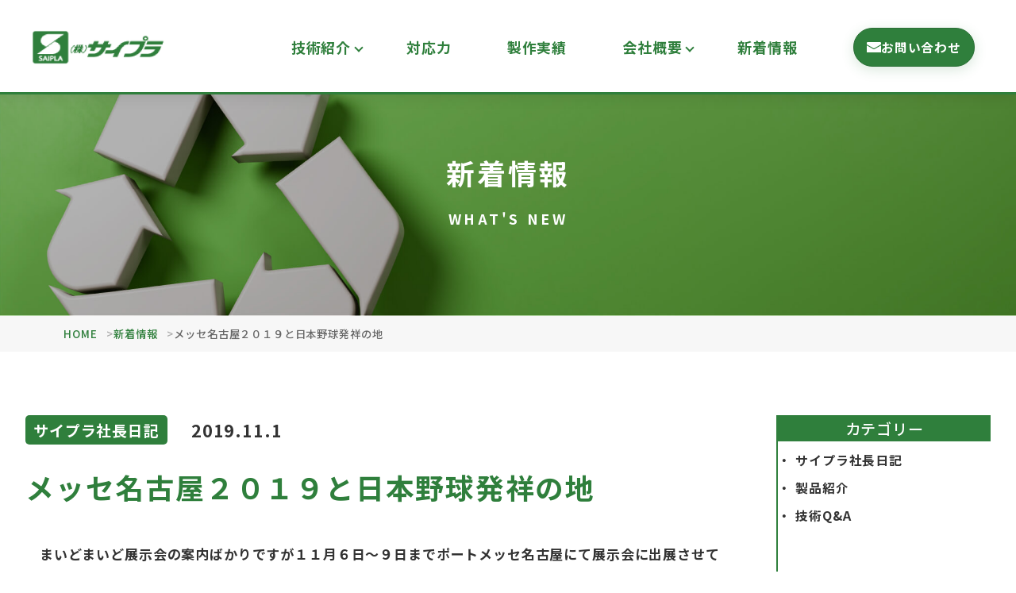

--- FILE ---
content_type: text/html; charset=UTF-8
request_url: https://saipla.co.jp/2019/11/519/
body_size: 9274
content:
<!DOCTYPE html>
<html lang="ja">
<head>
<!-- Google Tag Manager -->
<script>(function(w,d,s,l,i){w[l]=w[l]||[];w[l].push({'gtm.start':
new Date().getTime(),event:'gtm.js'});var f=d.getElementsByTagName(s)[0],
j=d.createElement(s),dl=l!='dataLayer'?'&l='+l:'';j.async=true;j.src=
'https://www.googletagmanager.com/gtm.js?id='+i+dl;f.parentNode.insertBefore(j,f);
})(window,document,'script','dataLayer','GTM-K5BJZH6');</script>
<!-- End Google Tag Manager -->
<meta http-equiv="Content-Type" content="text/html; charset=UTF-8" />
<meta name="description" content="　まいどまいど展示会の案内ばかりですが１１月６日～９日までポートメッセ名古屋にて展示会に出展させて いただきます、富山呉西地区の会社様クループと合同出展です、よろしくお願いいたします。 まいどのいつも話は違いますか、東京 [&hellip;]" />
<meta property="og:locale" content="ja_JP" />
<meta property="og:site_name" content="サイプラ" />
<meta property="og:type" content="article" />
<meta property="og:title" content="メッセ名古屋２０１９と日本野球発祥の地 | サイプラ" />
<meta property="og:url" content="https://saipla.co.jp/2019/11/519/" />
<meta property="og:image" content="https://saipla.co.jp/wordpress/wp-content/themes/saipla/img/common/logo.png" />
<meta name="twitter:card" content="summary_large_image" />
<meta name="viewport" content="width=device-width, initial-scale=1">
<script type="text/javascript">
// Note: responsive viewport is important for SEO/mobile friendliness.
if ((navigator.userAgent.indexOf('iPhone') > 0) || navigator.userAgent.indexOf('iPod') > 0 || navigator.userAgent.indexOf('Android') > 0) {
        document.write('<meta name="viewport" content="width=device-width, initial-scale=1">');
    }else{
        document.write('<meta name="viewport" content="width=1280">');
    }
</script>

<link rel="stylesheet" href="https://saipla.co.jp/wordpress/wp-content/themes/saipla/css/reset.css?ver=1761637185">
<link rel="stylesheet" href="https://saipla.co.jp/wordpress/wp-content/themes/saipla/css/slick-theme.css?ver=1761637185">
<link rel="stylesheet" href="https://saipla.co.jp/wordpress/wp-content/themes/saipla/css/slick.css?ver=1761637185">
<link rel="stylesheet" href="https://saipla.co.jp/wordpress/wp-content/themes/saipla/css/common.css?ver=1761637185">
<link rel="stylesheet" href="https://saipla.co.jp/wordpress/wp-content/themes/saipla/css/style.css?ver=1761637185">

<!-- ファビコン -->
<link rel="shortcut icon" type="image/x-icon" href="https://saipla.co.jp/wordpress/wp-content/themes/saipla/img/common/favicon.ico">

<link rel="stylesheet" href="https://saipla.co.jp/wordpress/wp-content/themes/saipla/css/news.css?ver=1761637185">

<meta name='robots' content='index, follow, max-image-preview:large, max-snippet:-1, max-video-preview:-1' />

	<!-- This site is optimized with the Yoast SEO plugin v26.6 - https://yoast.com/wordpress/plugins/seo/ -->
	<title>メッセ名古屋２０１９と日本野球発祥の地 | サイプラ</title>
	<link rel="canonical" href="https://saipla.co.jp/2019/11/519/" />
	<meta property="og:locale" content="ja_JP" />
	<meta property="og:type" content="article" />
	<meta property="og:title" content="メッセ名古屋２０１９と日本野球発祥の地 | サイプラ" />
	<meta property="og:description" content="　まいどまいど展示会の案内ばかりですが１１月６日～９日までポートメッセ名古屋にて展示会に出展させて いただきます、富山呉西地区の会社様クループと合同出展です、よろしくお願いいたします。 まいどのいつも話は違いますか、東京 [&hellip;]" />
	<meta property="og:url" content="https://saipla.co.jp/2019/11/519/" />
	<meta property="og:site_name" content="サイプラ" />
	<meta property="article:publisher" content="https://www.facebook.com/kimihiko.saito1" />
	<meta property="article:published_time" content="2019-11-01T06:29:53+00:00" />
	<meta property="og:image" content="https://saipla.co.jp/wordpress/wp-content/themes/saipla/img/news/saipla-news/image/IMG_1514-thumbnail2.PNG" />
	<meta name="author" content="saipla_master" />
	<meta name="twitter:card" content="summary_large_image" />
	<meta name="twitter:creator" content="@PBBLrj5CmCupjmy" />
	<meta name="twitter:site" content="@PBBLrj5CmCupjmy" />
	<meta name="twitter:label1" content="執筆者" />
	<meta name="twitter:data1" content="saipla_master" />
	<script type="application/ld+json" class="yoast-schema-graph">{"@context":"https://schema.org","@graph":[{"@type":"WebPage","@id":"https://saipla.co.jp/2019/11/519/","url":"https://saipla.co.jp/2019/11/519/","name":"メッセ名古屋２０１９と日本野球発祥の地 | サイプラ","isPartOf":{"@id":"https://saipla.co.jp/#website"},"primaryImageOfPage":{"@id":"https://saipla.co.jp/2019/11/519/#primaryimage"},"image":{"@id":"https://saipla.co.jp/2019/11/519/#primaryimage"},"thumbnailUrl":"https://saipla.co.jp/wordpress/wp-content/themes/saipla/img/news/saipla-news/image/IMG_1514-thumbnail2.PNG","datePublished":"2019-11-01T06:29:53+00:00","author":{"@id":"https://saipla.co.jp/#/schema/person/8f2bfd43210e0a5fa1e003f25f58e722"},"breadcrumb":{"@id":"https://saipla.co.jp/2019/11/519/#breadcrumb"},"inLanguage":"ja","potentialAction":[{"@type":"ReadAction","target":["https://saipla.co.jp/2019/11/519/"]}]},{"@type":"ImageObject","inLanguage":"ja","@id":"https://saipla.co.jp/2019/11/519/#primaryimage","url":"https://saipla.co.jp/wordpress/wp-content/themes/saipla/img/news/saipla-news/image/IMG_1514-thumbnail2.PNG","contentUrl":"https://saipla.co.jp/wordpress/wp-content/themes/saipla/img/news/saipla-news/image/IMG_1514-thumbnail2.PNG"},{"@type":"BreadcrumbList","@id":"https://saipla.co.jp/2019/11/519/#breadcrumb","itemListElement":[{"@type":"ListItem","position":1,"name":"ホーム","item":"https://saipla.co.jp/"},{"@type":"ListItem","position":2,"name":"メッセ名古屋２０１９と日本野球発祥の地"}]},{"@type":"WebSite","@id":"https://saipla.co.jp/#website","url":"https://saipla.co.jp/","name":"サイプラ","description":"チューブ・キャップの成形屋","potentialAction":[{"@type":"SearchAction","target":{"@type":"EntryPoint","urlTemplate":"https://saipla.co.jp/?s={search_term_string}"},"query-input":{"@type":"PropertyValueSpecification","valueRequired":true,"valueName":"search_term_string"}}],"inLanguage":"ja"},{"@type":"Person","@id":"https://saipla.co.jp/#/schema/person/8f2bfd43210e0a5fa1e003f25f58e722","name":"saipla_master","image":{"@type":"ImageObject","inLanguage":"ja","@id":"https://saipla.co.jp/#/schema/person/image/","url":"https://secure.gravatar.com/avatar/3ba3e405857d4f322e5a6eb7c09d9a51236a326bdb9e0f54f0150677ec02f293?s=96&d=mm&r=g","contentUrl":"https://secure.gravatar.com/avatar/3ba3e405857d4f322e5a6eb7c09d9a51236a326bdb9e0f54f0150677ec02f293?s=96&d=mm&r=g","caption":"saipla_master"},"sameAs":["https://saipla.co.jp/wordpress"],"url":"https://saipla.co.jp/author/saipla_master/"}]}</script>
	<!-- / Yoast SEO plugin. -->


<link rel="alternate" title="oEmbed (JSON)" type="application/json+oembed" href="https://saipla.co.jp/wp-json/oembed/1.0/embed?url=https%3A%2F%2Fsaipla.co.jp%2F2019%2F11%2F519%2F" />
<link rel="alternate" title="oEmbed (XML)" type="text/xml+oembed" href="https://saipla.co.jp/wp-json/oembed/1.0/embed?url=https%3A%2F%2Fsaipla.co.jp%2F2019%2F11%2F519%2F&#038;format=xml" />
<style id='wp-img-auto-sizes-contain-inline-css'>
img:is([sizes=auto i],[sizes^="auto," i]){contain-intrinsic-size:3000px 1500px}
/*# sourceURL=wp-img-auto-sizes-contain-inline-css */
</style>
<style id='wp-block-library-inline-css'>
:root{--wp-block-synced-color:#7a00df;--wp-block-synced-color--rgb:122,0,223;--wp-bound-block-color:var(--wp-block-synced-color);--wp-editor-canvas-background:#ddd;--wp-admin-theme-color:#007cba;--wp-admin-theme-color--rgb:0,124,186;--wp-admin-theme-color-darker-10:#006ba1;--wp-admin-theme-color-darker-10--rgb:0,107,160.5;--wp-admin-theme-color-darker-20:#005a87;--wp-admin-theme-color-darker-20--rgb:0,90,135;--wp-admin-border-width-focus:2px}@media (min-resolution:192dpi){:root{--wp-admin-border-width-focus:1.5px}}.wp-element-button{cursor:pointer}:root .has-very-light-gray-background-color{background-color:#eee}:root .has-very-dark-gray-background-color{background-color:#313131}:root .has-very-light-gray-color{color:#eee}:root .has-very-dark-gray-color{color:#313131}:root .has-vivid-green-cyan-to-vivid-cyan-blue-gradient-background{background:linear-gradient(135deg,#00d084,#0693e3)}:root .has-purple-crush-gradient-background{background:linear-gradient(135deg,#34e2e4,#4721fb 50%,#ab1dfe)}:root .has-hazy-dawn-gradient-background{background:linear-gradient(135deg,#faaca8,#dad0ec)}:root .has-subdued-olive-gradient-background{background:linear-gradient(135deg,#fafae1,#67a671)}:root .has-atomic-cream-gradient-background{background:linear-gradient(135deg,#fdd79a,#004a59)}:root .has-nightshade-gradient-background{background:linear-gradient(135deg,#330968,#31cdcf)}:root .has-midnight-gradient-background{background:linear-gradient(135deg,#020381,#2874fc)}:root{--wp--preset--font-size--normal:16px;--wp--preset--font-size--huge:42px}.has-regular-font-size{font-size:1em}.has-larger-font-size{font-size:2.625em}.has-normal-font-size{font-size:var(--wp--preset--font-size--normal)}.has-huge-font-size{font-size:var(--wp--preset--font-size--huge)}.has-text-align-center{text-align:center}.has-text-align-left{text-align:left}.has-text-align-right{text-align:right}.has-fit-text{white-space:nowrap!important}#end-resizable-editor-section{display:none}.aligncenter{clear:both}.items-justified-left{justify-content:flex-start}.items-justified-center{justify-content:center}.items-justified-right{justify-content:flex-end}.items-justified-space-between{justify-content:space-between}.screen-reader-text{border:0;clip-path:inset(50%);height:1px;margin:-1px;overflow:hidden;padding:0;position:absolute;width:1px;word-wrap:normal!important}.screen-reader-text:focus{background-color:#ddd;clip-path:none;color:#444;display:block;font-size:1em;height:auto;left:5px;line-height:normal;padding:15px 23px 14px;text-decoration:none;top:5px;width:auto;z-index:100000}html :where(.has-border-color){border-style:solid}html :where([style*=border-top-color]){border-top-style:solid}html :where([style*=border-right-color]){border-right-style:solid}html :where([style*=border-bottom-color]){border-bottom-style:solid}html :where([style*=border-left-color]){border-left-style:solid}html :where([style*=border-width]){border-style:solid}html :where([style*=border-top-width]){border-top-style:solid}html :where([style*=border-right-width]){border-right-style:solid}html :where([style*=border-bottom-width]){border-bottom-style:solid}html :where([style*=border-left-width]){border-left-style:solid}html :where(img[class*=wp-image-]){height:auto;max-width:100%}:where(figure){margin:0 0 1em}html :where(.is-position-sticky){--wp-admin--admin-bar--position-offset:var(--wp-admin--admin-bar--height,0px)}@media screen and (max-width:600px){html :where(.is-position-sticky){--wp-admin--admin-bar--position-offset:0px}}

/*# sourceURL=wp-block-library-inline-css */
</style><style id='global-styles-inline-css'>
:root{--wp--preset--aspect-ratio--square: 1;--wp--preset--aspect-ratio--4-3: 4/3;--wp--preset--aspect-ratio--3-4: 3/4;--wp--preset--aspect-ratio--3-2: 3/2;--wp--preset--aspect-ratio--2-3: 2/3;--wp--preset--aspect-ratio--16-9: 16/9;--wp--preset--aspect-ratio--9-16: 9/16;--wp--preset--color--black: #000000;--wp--preset--color--cyan-bluish-gray: #abb8c3;--wp--preset--color--white: #ffffff;--wp--preset--color--pale-pink: #f78da7;--wp--preset--color--vivid-red: #cf2e2e;--wp--preset--color--luminous-vivid-orange: #ff6900;--wp--preset--color--luminous-vivid-amber: #fcb900;--wp--preset--color--light-green-cyan: #7bdcb5;--wp--preset--color--vivid-green-cyan: #00d084;--wp--preset--color--pale-cyan-blue: #8ed1fc;--wp--preset--color--vivid-cyan-blue: #0693e3;--wp--preset--color--vivid-purple: #9b51e0;--wp--preset--gradient--vivid-cyan-blue-to-vivid-purple: linear-gradient(135deg,rgb(6,147,227) 0%,rgb(155,81,224) 100%);--wp--preset--gradient--light-green-cyan-to-vivid-green-cyan: linear-gradient(135deg,rgb(122,220,180) 0%,rgb(0,208,130) 100%);--wp--preset--gradient--luminous-vivid-amber-to-luminous-vivid-orange: linear-gradient(135deg,rgb(252,185,0) 0%,rgb(255,105,0) 100%);--wp--preset--gradient--luminous-vivid-orange-to-vivid-red: linear-gradient(135deg,rgb(255,105,0) 0%,rgb(207,46,46) 100%);--wp--preset--gradient--very-light-gray-to-cyan-bluish-gray: linear-gradient(135deg,rgb(238,238,238) 0%,rgb(169,184,195) 100%);--wp--preset--gradient--cool-to-warm-spectrum: linear-gradient(135deg,rgb(74,234,220) 0%,rgb(151,120,209) 20%,rgb(207,42,186) 40%,rgb(238,44,130) 60%,rgb(251,105,98) 80%,rgb(254,248,76) 100%);--wp--preset--gradient--blush-light-purple: linear-gradient(135deg,rgb(255,206,236) 0%,rgb(152,150,240) 100%);--wp--preset--gradient--blush-bordeaux: linear-gradient(135deg,rgb(254,205,165) 0%,rgb(254,45,45) 50%,rgb(107,0,62) 100%);--wp--preset--gradient--luminous-dusk: linear-gradient(135deg,rgb(255,203,112) 0%,rgb(199,81,192) 50%,rgb(65,88,208) 100%);--wp--preset--gradient--pale-ocean: linear-gradient(135deg,rgb(255,245,203) 0%,rgb(182,227,212) 50%,rgb(51,167,181) 100%);--wp--preset--gradient--electric-grass: linear-gradient(135deg,rgb(202,248,128) 0%,rgb(113,206,126) 100%);--wp--preset--gradient--midnight: linear-gradient(135deg,rgb(2,3,129) 0%,rgb(40,116,252) 100%);--wp--preset--font-size--small: 13px;--wp--preset--font-size--medium: 20px;--wp--preset--font-size--large: 36px;--wp--preset--font-size--x-large: 42px;--wp--preset--spacing--20: 0.44rem;--wp--preset--spacing--30: 0.67rem;--wp--preset--spacing--40: 1rem;--wp--preset--spacing--50: 1.5rem;--wp--preset--spacing--60: 2.25rem;--wp--preset--spacing--70: 3.38rem;--wp--preset--spacing--80: 5.06rem;--wp--preset--shadow--natural: 6px 6px 9px rgba(0, 0, 0, 0.2);--wp--preset--shadow--deep: 12px 12px 50px rgba(0, 0, 0, 0.4);--wp--preset--shadow--sharp: 6px 6px 0px rgba(0, 0, 0, 0.2);--wp--preset--shadow--outlined: 6px 6px 0px -3px rgb(255, 255, 255), 6px 6px rgb(0, 0, 0);--wp--preset--shadow--crisp: 6px 6px 0px rgb(0, 0, 0);}:where(.is-layout-flex){gap: 0.5em;}:where(.is-layout-grid){gap: 0.5em;}body .is-layout-flex{display: flex;}.is-layout-flex{flex-wrap: wrap;align-items: center;}.is-layout-flex > :is(*, div){margin: 0;}body .is-layout-grid{display: grid;}.is-layout-grid > :is(*, div){margin: 0;}:where(.wp-block-columns.is-layout-flex){gap: 2em;}:where(.wp-block-columns.is-layout-grid){gap: 2em;}:where(.wp-block-post-template.is-layout-flex){gap: 1.25em;}:where(.wp-block-post-template.is-layout-grid){gap: 1.25em;}.has-black-color{color: var(--wp--preset--color--black) !important;}.has-cyan-bluish-gray-color{color: var(--wp--preset--color--cyan-bluish-gray) !important;}.has-white-color{color: var(--wp--preset--color--white) !important;}.has-pale-pink-color{color: var(--wp--preset--color--pale-pink) !important;}.has-vivid-red-color{color: var(--wp--preset--color--vivid-red) !important;}.has-luminous-vivid-orange-color{color: var(--wp--preset--color--luminous-vivid-orange) !important;}.has-luminous-vivid-amber-color{color: var(--wp--preset--color--luminous-vivid-amber) !important;}.has-light-green-cyan-color{color: var(--wp--preset--color--light-green-cyan) !important;}.has-vivid-green-cyan-color{color: var(--wp--preset--color--vivid-green-cyan) !important;}.has-pale-cyan-blue-color{color: var(--wp--preset--color--pale-cyan-blue) !important;}.has-vivid-cyan-blue-color{color: var(--wp--preset--color--vivid-cyan-blue) !important;}.has-vivid-purple-color{color: var(--wp--preset--color--vivid-purple) !important;}.has-black-background-color{background-color: var(--wp--preset--color--black) !important;}.has-cyan-bluish-gray-background-color{background-color: var(--wp--preset--color--cyan-bluish-gray) !important;}.has-white-background-color{background-color: var(--wp--preset--color--white) !important;}.has-pale-pink-background-color{background-color: var(--wp--preset--color--pale-pink) !important;}.has-vivid-red-background-color{background-color: var(--wp--preset--color--vivid-red) !important;}.has-luminous-vivid-orange-background-color{background-color: var(--wp--preset--color--luminous-vivid-orange) !important;}.has-luminous-vivid-amber-background-color{background-color: var(--wp--preset--color--luminous-vivid-amber) !important;}.has-light-green-cyan-background-color{background-color: var(--wp--preset--color--light-green-cyan) !important;}.has-vivid-green-cyan-background-color{background-color: var(--wp--preset--color--vivid-green-cyan) !important;}.has-pale-cyan-blue-background-color{background-color: var(--wp--preset--color--pale-cyan-blue) !important;}.has-vivid-cyan-blue-background-color{background-color: var(--wp--preset--color--vivid-cyan-blue) !important;}.has-vivid-purple-background-color{background-color: var(--wp--preset--color--vivid-purple) !important;}.has-black-border-color{border-color: var(--wp--preset--color--black) !important;}.has-cyan-bluish-gray-border-color{border-color: var(--wp--preset--color--cyan-bluish-gray) !important;}.has-white-border-color{border-color: var(--wp--preset--color--white) !important;}.has-pale-pink-border-color{border-color: var(--wp--preset--color--pale-pink) !important;}.has-vivid-red-border-color{border-color: var(--wp--preset--color--vivid-red) !important;}.has-luminous-vivid-orange-border-color{border-color: var(--wp--preset--color--luminous-vivid-orange) !important;}.has-luminous-vivid-amber-border-color{border-color: var(--wp--preset--color--luminous-vivid-amber) !important;}.has-light-green-cyan-border-color{border-color: var(--wp--preset--color--light-green-cyan) !important;}.has-vivid-green-cyan-border-color{border-color: var(--wp--preset--color--vivid-green-cyan) !important;}.has-pale-cyan-blue-border-color{border-color: var(--wp--preset--color--pale-cyan-blue) !important;}.has-vivid-cyan-blue-border-color{border-color: var(--wp--preset--color--vivid-cyan-blue) !important;}.has-vivid-purple-border-color{border-color: var(--wp--preset--color--vivid-purple) !important;}.has-vivid-cyan-blue-to-vivid-purple-gradient-background{background: var(--wp--preset--gradient--vivid-cyan-blue-to-vivid-purple) !important;}.has-light-green-cyan-to-vivid-green-cyan-gradient-background{background: var(--wp--preset--gradient--light-green-cyan-to-vivid-green-cyan) !important;}.has-luminous-vivid-amber-to-luminous-vivid-orange-gradient-background{background: var(--wp--preset--gradient--luminous-vivid-amber-to-luminous-vivid-orange) !important;}.has-luminous-vivid-orange-to-vivid-red-gradient-background{background: var(--wp--preset--gradient--luminous-vivid-orange-to-vivid-red) !important;}.has-very-light-gray-to-cyan-bluish-gray-gradient-background{background: var(--wp--preset--gradient--very-light-gray-to-cyan-bluish-gray) !important;}.has-cool-to-warm-spectrum-gradient-background{background: var(--wp--preset--gradient--cool-to-warm-spectrum) !important;}.has-blush-light-purple-gradient-background{background: var(--wp--preset--gradient--blush-light-purple) !important;}.has-blush-bordeaux-gradient-background{background: var(--wp--preset--gradient--blush-bordeaux) !important;}.has-luminous-dusk-gradient-background{background: var(--wp--preset--gradient--luminous-dusk) !important;}.has-pale-ocean-gradient-background{background: var(--wp--preset--gradient--pale-ocean) !important;}.has-electric-grass-gradient-background{background: var(--wp--preset--gradient--electric-grass) !important;}.has-midnight-gradient-background{background: var(--wp--preset--gradient--midnight) !important;}.has-small-font-size{font-size: var(--wp--preset--font-size--small) !important;}.has-medium-font-size{font-size: var(--wp--preset--font-size--medium) !important;}.has-large-font-size{font-size: var(--wp--preset--font-size--large) !important;}.has-x-large-font-size{font-size: var(--wp--preset--font-size--x-large) !important;}
/*# sourceURL=global-styles-inline-css */
</style>

<style id='classic-theme-styles-inline-css'>
/*! This file is auto-generated */
.wp-block-button__link{color:#fff;background-color:#32373c;border-radius:9999px;box-shadow:none;text-decoration:none;padding:calc(.667em + 2px) calc(1.333em + 2px);font-size:1.125em}.wp-block-file__button{background:#32373c;color:#fff;text-decoration:none}
/*# sourceURL=/wp-includes/css/classic-themes.min.css */
</style>
<link rel='stylesheet' id='wp-pagenavi-css' href='https://saipla.co.jp/wordpress/wp-content/plugins/wp-pagenavi/pagenavi-css.css?ver=2.70' media='all' />
<link rel="https://api.w.org/" href="https://saipla.co.jp/wp-json/" /><link rel="alternate" title="JSON" type="application/json" href="https://saipla.co.jp/wp-json/wp/v2/posts/519" /><link rel='shortlink' href='https://saipla.co.jp/?p=519' />
<style>.recentcomments a{display:inline !important;padding:0 !important;margin:0 !important;}</style>
<script src="https://saipla.co.jp/wordpress/wp-content/themes/saipla/js/jquery.3.5.1.js"></script>
</head>
<body>
<!-- Google Tag Manager (noscript) -->
<noscript><iframe src="https://www.googletagmanager.com/ns.html?id=GTM-K5BJZH6"
height="0" width="0" style="display:none;visibility:hidden"></iframe></noscript>
<!-- End Google Tag Manager (noscript) -->
<div id="wrap">
    <header>
        <div class="head_inner">
            <div class="head_logoArea">
                <a class="head_logo" href="/"><img src="https://saipla.co.jp/wordpress/wp-content/themes/saipla/img/common/logo.png" alt="SAIPLA（株）サイプラ"></a>
            </div>
            <div class="head_flex">
                <nav class="headNav">
                    <ul class="headNav_list">
                        <li class="headNav_item">
                            <p class="-plus">技術紹介</p>
                            <ul class="headNav_subList">
                                <li><a href="/blow/">ブロー成形</a></li>
                                <li><a href="/injection/">射出成形</a></li>
                                <li><a href="/printing/">印刷</a></li>
                                <li><a href="/inspection/">検査体制</a></li>
                            </ul>
                        </li>
                        <li><a href="/responsiveness/">対応力</a></li>
                        <li><a href="/production/">製作実績</a></li>
                        <li class="headNav_item">
                            <p class="-plus">会社概要</p>
                            <ul class="headNav_subList">
                                <li><a href="/equipment/">設備一覧</a></li>
                                <li><a href="/company/">会社案内</a></li>
                            </ul>
                        </li>
                        <li><a href="/news/">新着情報</a></li>
                        <li class="u-sp"><a href="/contact/">お問い合わせ</a></li>
                    </ul>
                </nav>
                <a href="/contact/" class="contactCta" aria-label="お問い合わせフォームへ">
                    <span class="icon"><img src="https://saipla.co.jp/wordpress/wp-content/themes/saipla/img/common/mail.svg" alt=""></span>
                    <span class="label">お問い合わせ</span>
                </a>
                <div class="menuBtn u-sp">
                    <span></span>
                    <span></span>
                    <span></span>
                </div>
            </div>
        </div>
    </header>
<main>
    <article class="detail_article">
        <div class="kv -news">
            <div class="kv_txtArea">
                <p class="kv_tit">新着情報</p>
                <p class="kv_txt">What's New</p>
            </div>
        </div>
        <div class="detail_content">
             <div class="breadcrumb">
                <div class="inner">
                    <ul class="breadcrumb__list" itemscope itemtype="https://schema.org/BreadcrumbList">
                        <li class="breadcrumb__item" itemprop="itemListElement" itemscope itemtype="https://schema.org/ListItem">
                            <a itemprop="item" href="/"><span  itemprop="name">HOME</span></a>
                            <meta itemprop="position" content="1" />
                        </li>
                        <li class="breadcrumb__item" itemprop="itemListElement" itemscope itemtype="https://schema.org/ListItem">
                            <a itemprop="item" href="/news/"><span itemprop="name">新着情報</span></a>
                            <meta itemprop="position" content="2" />
                        </li>
                        <li class="breadcrumb__item">メッセ名古屋２０１９と日本野球発祥の地</li>
                    </ul>
                </div>
            </div>
            <section class="sec sec-news">
                <div class="inner">
                    <div class="news_content">
                                                <div class="news_content_head">
                            <p class="news_category">
                                サイプラ社長日記                            </p>
                            <time class="news_time">2019.11.1</time>
                        </div>
                        <h1>メッセ名古屋２０１９と日本野球発祥の地</h1>
                        <div class="news_content_main">
                            <p>　まいどまいど展示会の案内ばかりですが１１月６日～９日までポートメッセ名古屋にて展示会に出展させて<br />
いただきます、富山呉西地区の会社様クループと合同出展です、よろしくお願いいたします。<br />
<a href="https://saipla.co.jp/wordpress/wp-content/themes/saipla/img/news/saipla-news/image/IMG_1514.PNG" target="_blank" rel="noopener"><img fetchpriority="high" decoding="async" width="540" height="600" alt="IMG_1514.PNG" src="https://saipla.co.jp/wordpress/wp-content/themes/saipla/img/news/saipla-news/image/IMG_1514-thumbnail2.PNG" border="0"></a><iframe width="560" height="315" src="https://www.youtube.com/embed/xR2MtfcEjJc" frameborder="0" allow="accelerometer; autoplay; encrypted-media; gyroscope; picture-in-picture" allowfullscreen></iframe><br />
まいどのいつも話は違いますか、東京秋葉原営業所の帰り道にいつも神保町を通って帰るんですが、いつも停まる信号の横に　<br />
これが建ってます。<br />
<a href="https://saipla.co.jp/wordpress/wp-content/themes/saipla/img/news/saipla-news/image/IMG_1503.jpg" target="_blank" rel="noopener"><img decoding="async" width="450" height="600" alt="IMG_1503.jpg" src="https://saipla.co.jp/wordpress/wp-content/themes/saipla/img/news/saipla-news/image/IMG_1503-thumbnail2.jpg" border="0"></a><br />
<a href="https://saipla.co.jp/wordpress/wp-content/themes/saipla/img/news/saipla-news/image/IMG_1515.PNG" target="_blank" rel="noopener"><img decoding="async" width="337" height="600" alt="IMG_1515.PNG" src="https://saipla.co.jp/wordpress/wp-content/themes/saipla/img/news/saipla-news/image/IMG_1515-thumbnail2.PNG" border="0"></a><br />
日本野球発祥の地　　　ひっそりと建ってます。</p>
                        </div>
                    </div>
                    <ul class="pageList u-sp">
                        <li><a href="https://saipla.co.jp/2019/10/518/" rel="prev">＜　前の記事</a></li>
                        <li><a href="https://saipla.co.jp/2019/11/520/" rel="next">次の記事  ＞</a></li>
                    </ul>
                    <aside class="news_side">
                        <div class="news_side_box">
                            <p class="news_side_tit">カテゴリー</p>
                            <ul class="news_categoryList indentList">
                                
                                                                    <li>
                                        <a href="https://saipla.co.jp/category/blog/">サイプラ社長日記</a>
                                    </li>
                                                                    <li>
                                        <a href="https://saipla.co.jp/category/products/">製品紹介</a>
                                    </li>
                                                                    <li>
                                        <a href="https://saipla.co.jp/category/faq/">技術Q&amp;A</a>
                                    </li>
                                                            </ul>
                        </div>
                        <div class="news_side_box">
                            <p class="news_side_tit -click">過去の記事一覧</p>
                            <ul class="news_archiveList">
                                	<li><a href='https://saipla.co.jp/date/2025/12/'>2025年12月</a></li>
	<li><a href='https://saipla.co.jp/date/2025/11/'>2025年11月</a></li>
	<li><a href='https://saipla.co.jp/date/2025/10/'>2025年10月</a></li>
	<li><a href='https://saipla.co.jp/date/2025/09/'>2025年9月</a></li>
	<li><a href='https://saipla.co.jp/date/2025/08/'>2025年8月</a></li>
	<li><a href='https://saipla.co.jp/date/2025/07/'>2025年7月</a></li>
	<li><a href='https://saipla.co.jp/date/2025/06/'>2025年6月</a></li>
	<li><a href='https://saipla.co.jp/date/2025/05/'>2025年5月</a></li>
	<li><a href='https://saipla.co.jp/date/2025/04/'>2025年4月</a></li>
	<li><a href='https://saipla.co.jp/date/2025/03/'>2025年3月</a></li>
	<li><a href='https://saipla.co.jp/date/2025/02/'>2025年2月</a></li>
	<li><a href='https://saipla.co.jp/date/2025/01/'>2025年1月</a></li>
	<li><a href='https://saipla.co.jp/date/2024/12/'>2024年12月</a></li>
	<li><a href='https://saipla.co.jp/date/2024/11/'>2024年11月</a></li>
	<li><a href='https://saipla.co.jp/date/2024/10/'>2024年10月</a></li>
	<li><a href='https://saipla.co.jp/date/2024/09/'>2024年9月</a></li>
	<li><a href='https://saipla.co.jp/date/2024/08/'>2024年8月</a></li>
	<li><a href='https://saipla.co.jp/date/2024/07/'>2024年7月</a></li>
	<li><a href='https://saipla.co.jp/date/2024/06/'>2024年6月</a></li>
	<li><a href='https://saipla.co.jp/date/2024/05/'>2024年5月</a></li>
	<li><a href='https://saipla.co.jp/date/2024/04/'>2024年4月</a></li>
	<li><a href='https://saipla.co.jp/date/2024/03/'>2024年3月</a></li>
	<li><a href='https://saipla.co.jp/date/2024/02/'>2024年2月</a></li>
	<li><a href='https://saipla.co.jp/date/2024/01/'>2024年1月</a></li>
	<li><a href='https://saipla.co.jp/date/2023/12/'>2023年12月</a></li>
	<li><a href='https://saipla.co.jp/date/2023/11/'>2023年11月</a></li>
	<li><a href='https://saipla.co.jp/date/2023/10/'>2023年10月</a></li>
	<li><a href='https://saipla.co.jp/date/2023/09/'>2023年9月</a></li>
	<li><a href='https://saipla.co.jp/date/2023/08/'>2023年8月</a></li>
	<li><a href='https://saipla.co.jp/date/2023/07/'>2023年7月</a></li>
	<li><a href='https://saipla.co.jp/date/2023/06/'>2023年6月</a></li>
	<li><a href='https://saipla.co.jp/date/2023/05/'>2023年5月</a></li>
	<li><a href='https://saipla.co.jp/date/2023/04/'>2023年4月</a></li>
	<li><a href='https://saipla.co.jp/date/2023/03/'>2023年3月</a></li>
	<li><a href='https://saipla.co.jp/date/2023/02/'>2023年2月</a></li>
	<li><a href='https://saipla.co.jp/date/2023/01/'>2023年1月</a></li>
	<li><a href='https://saipla.co.jp/date/2022/12/'>2022年12月</a></li>
	<li><a href='https://saipla.co.jp/date/2022/11/'>2022年11月</a></li>
	<li><a href='https://saipla.co.jp/date/2022/10/'>2022年10月</a></li>
	<li><a href='https://saipla.co.jp/date/2022/09/'>2022年9月</a></li>
	<li><a href='https://saipla.co.jp/date/2022/08/'>2022年8月</a></li>
	<li><a href='https://saipla.co.jp/date/2022/07/'>2022年7月</a></li>
	<li><a href='https://saipla.co.jp/date/2022/06/'>2022年6月</a></li>
	<li><a href='https://saipla.co.jp/date/2022/05/'>2022年5月</a></li>
	<li><a href='https://saipla.co.jp/date/2022/04/'>2022年4月</a></li>
	<li><a href='https://saipla.co.jp/date/2022/03/'>2022年3月</a></li>
	<li><a href='https://saipla.co.jp/date/2022/02/'>2022年2月</a></li>
	<li><a href='https://saipla.co.jp/date/2022/01/'>2022年1月</a></li>
	<li><a href='https://saipla.co.jp/date/2021/12/'>2021年12月</a></li>
	<li><a href='https://saipla.co.jp/date/2021/11/'>2021年11月</a></li>
	<li><a href='https://saipla.co.jp/date/2021/10/'>2021年10月</a></li>
	<li><a href='https://saipla.co.jp/date/2021/09/'>2021年9月</a></li>
	<li><a href='https://saipla.co.jp/date/2021/08/'>2021年8月</a></li>
	<li><a href='https://saipla.co.jp/date/2021/07/'>2021年7月</a></li>
	<li><a href='https://saipla.co.jp/date/2021/06/'>2021年6月</a></li>
	<li><a href='https://saipla.co.jp/date/2021/05/'>2021年5月</a></li>
	<li><a href='https://saipla.co.jp/date/2021/04/'>2021年4月</a></li>
	<li><a href='https://saipla.co.jp/date/2021/03/'>2021年3月</a></li>
	<li><a href='https://saipla.co.jp/date/2021/02/'>2021年2月</a></li>
	<li><a href='https://saipla.co.jp/date/2021/01/'>2021年1月</a></li>
	<li><a href='https://saipla.co.jp/date/2020/12/'>2020年12月</a></li>
	<li><a href='https://saipla.co.jp/date/2020/11/'>2020年11月</a></li>
	<li><a href='https://saipla.co.jp/date/2020/10/'>2020年10月</a></li>
	<li><a href='https://saipla.co.jp/date/2020/09/'>2020年9月</a></li>
	<li><a href='https://saipla.co.jp/date/2020/08/'>2020年8月</a></li>
	<li><a href='https://saipla.co.jp/date/2020/07/'>2020年7月</a></li>
	<li><a href='https://saipla.co.jp/date/2020/06/'>2020年6月</a></li>
	<li><a href='https://saipla.co.jp/date/2020/05/'>2020年5月</a></li>
	<li><a href='https://saipla.co.jp/date/2020/04/'>2020年4月</a></li>
	<li><a href='https://saipla.co.jp/date/2020/03/'>2020年3月</a></li>
	<li><a href='https://saipla.co.jp/date/2020/02/'>2020年2月</a></li>
	<li><a href='https://saipla.co.jp/date/2020/01/'>2020年1月</a></li>
	<li><a href='https://saipla.co.jp/date/2019/12/'>2019年12月</a></li>
	<li><a href='https://saipla.co.jp/date/2019/11/'>2019年11月</a></li>
	<li><a href='https://saipla.co.jp/date/2019/10/'>2019年10月</a></li>
	<li><a href='https://saipla.co.jp/date/2019/09/'>2019年9月</a></li>
	<li><a href='https://saipla.co.jp/date/2019/08/'>2019年8月</a></li>
	<li><a href='https://saipla.co.jp/date/2019/07/'>2019年7月</a></li>
	<li><a href='https://saipla.co.jp/date/2019/06/'>2019年6月</a></li>
	<li><a href='https://saipla.co.jp/date/2019/05/'>2019年5月</a></li>
	<li><a href='https://saipla.co.jp/date/2019/04/'>2019年4月</a></li>
	<li><a href='https://saipla.co.jp/date/2019/03/'>2019年3月</a></li>
	<li><a href='https://saipla.co.jp/date/2019/02/'>2019年2月</a></li>
	<li><a href='https://saipla.co.jp/date/2019/01/'>2019年1月</a></li>
	<li><a href='https://saipla.co.jp/date/2018/12/'>2018年12月</a></li>
	<li><a href='https://saipla.co.jp/date/2018/11/'>2018年11月</a></li>
	<li><a href='https://saipla.co.jp/date/2018/10/'>2018年10月</a></li>
	<li><a href='https://saipla.co.jp/date/2018/09/'>2018年9月</a></li>
	<li><a href='https://saipla.co.jp/date/2018/08/'>2018年8月</a></li>
	<li><a href='https://saipla.co.jp/date/2018/07/'>2018年7月</a></li>
	<li><a href='https://saipla.co.jp/date/2018/06/'>2018年6月</a></li>
	<li><a href='https://saipla.co.jp/date/2018/05/'>2018年5月</a></li>
	<li><a href='https://saipla.co.jp/date/2018/04/'>2018年4月</a></li>
	<li><a href='https://saipla.co.jp/date/2018/03/'>2018年3月</a></li>
	<li><a href='https://saipla.co.jp/date/2018/02/'>2018年2月</a></li>
	<li><a href='https://saipla.co.jp/date/2018/01/'>2018年1月</a></li>
	<li><a href='https://saipla.co.jp/date/2017/12/'>2017年12月</a></li>
	<li><a href='https://saipla.co.jp/date/2017/11/'>2017年11月</a></li>
	<li><a href='https://saipla.co.jp/date/2017/10/'>2017年10月</a></li>
	<li><a href='https://saipla.co.jp/date/2017/09/'>2017年9月</a></li>
	<li><a href='https://saipla.co.jp/date/2017/08/'>2017年8月</a></li>
	<li><a href='https://saipla.co.jp/date/2017/07/'>2017年7月</a></li>
	<li><a href='https://saipla.co.jp/date/2017/06/'>2017年6月</a></li>
	<li><a href='https://saipla.co.jp/date/2017/05/'>2017年5月</a></li>
	<li><a href='https://saipla.co.jp/date/2017/04/'>2017年4月</a></li>
	<li><a href='https://saipla.co.jp/date/2017/03/'>2017年3月</a></li>
	<li><a href='https://saipla.co.jp/date/2017/02/'>2017年2月</a></li>
	<li><a href='https://saipla.co.jp/date/2017/01/'>2017年1月</a></li>
	<li><a href='https://saipla.co.jp/date/2016/12/'>2016年12月</a></li>
	<li><a href='https://saipla.co.jp/date/2016/11/'>2016年11月</a></li>
	<li><a href='https://saipla.co.jp/date/2016/10/'>2016年10月</a></li>
	<li><a href='https://saipla.co.jp/date/2016/09/'>2016年9月</a></li>
	<li><a href='https://saipla.co.jp/date/2016/08/'>2016年8月</a></li>
	<li><a href='https://saipla.co.jp/date/2016/07/'>2016年7月</a></li>
	<li><a href='https://saipla.co.jp/date/2016/06/'>2016年6月</a></li>
	<li><a href='https://saipla.co.jp/date/2016/05/'>2016年5月</a></li>
	<li><a href='https://saipla.co.jp/date/2016/04/'>2016年4月</a></li>
	<li><a href='https://saipla.co.jp/date/2016/03/'>2016年3月</a></li>
	<li><a href='https://saipla.co.jp/date/2016/02/'>2016年2月</a></li>
	<li><a href='https://saipla.co.jp/date/2016/01/'>2016年1月</a></li>
	<li><a href='https://saipla.co.jp/date/2015/12/'>2015年12月</a></li>
	<li><a href='https://saipla.co.jp/date/2015/11/'>2015年11月</a></li>
	<li><a href='https://saipla.co.jp/date/2015/10/'>2015年10月</a></li>
	<li><a href='https://saipla.co.jp/date/2015/09/'>2015年9月</a></li>
	<li><a href='https://saipla.co.jp/date/2015/08/'>2015年8月</a></li>
	<li><a href='https://saipla.co.jp/date/2015/07/'>2015年7月</a></li>
	<li><a href='https://saipla.co.jp/date/2015/06/'>2015年6月</a></li>
	<li><a href='https://saipla.co.jp/date/2015/05/'>2015年5月</a></li>
	<li><a href='https://saipla.co.jp/date/2015/04/'>2015年4月</a></li>
	<li><a href='https://saipla.co.jp/date/2015/03/'>2015年3月</a></li>
	<li><a href='https://saipla.co.jp/date/2015/02/'>2015年2月</a></li>
	<li><a href='https://saipla.co.jp/date/2015/01/'>2015年1月</a></li>
	<li><a href='https://saipla.co.jp/date/2014/12/'>2014年12月</a></li>
	<li><a href='https://saipla.co.jp/date/2014/11/'>2014年11月</a></li>
	<li><a href='https://saipla.co.jp/date/2014/10/'>2014年10月</a></li>
	<li><a href='https://saipla.co.jp/date/2014/09/'>2014年9月</a></li>
	<li><a href='https://saipla.co.jp/date/2014/08/'>2014年8月</a></li>
	<li><a href='https://saipla.co.jp/date/2014/07/'>2014年7月</a></li>
	<li><a href='https://saipla.co.jp/date/2014/06/'>2014年6月</a></li>
	<li><a href='https://saipla.co.jp/date/2014/05/'>2014年5月</a></li>
	<li><a href='https://saipla.co.jp/date/2014/04/'>2014年4月</a></li>
	<li><a href='https://saipla.co.jp/date/2014/03/'>2014年3月</a></li>
	<li><a href='https://saipla.co.jp/date/2014/02/'>2014年2月</a></li>
	<li><a href='https://saipla.co.jp/date/2014/01/'>2014年1月</a></li>
	<li><a href='https://saipla.co.jp/date/2013/12/'>2013年12月</a></li>
	<li><a href='https://saipla.co.jp/date/2013/11/'>2013年11月</a></li>
	<li><a href='https://saipla.co.jp/date/2013/10/'>2013年10月</a></li>
	<li><a href='https://saipla.co.jp/date/2013/09/'>2013年9月</a></li>
	<li><a href='https://saipla.co.jp/date/2013/08/'>2013年8月</a></li>
	<li><a href='https://saipla.co.jp/date/2013/07/'>2013年7月</a></li>
	<li><a href='https://saipla.co.jp/date/2013/06/'>2013年6月</a></li>
	<li><a href='https://saipla.co.jp/date/2013/05/'>2013年5月</a></li>
	<li><a href='https://saipla.co.jp/date/2013/04/'>2013年4月</a></li>
	<li><a href='https://saipla.co.jp/date/2013/03/'>2013年3月</a></li>
	<li><a href='https://saipla.co.jp/date/2013/02/'>2013年2月</a></li>
	<li><a href='https://saipla.co.jp/date/2013/01/'>2013年1月</a></li>
	<li><a href='https://saipla.co.jp/date/2012/12/'>2012年12月</a></li>
	<li><a href='https://saipla.co.jp/date/2012/11/'>2012年11月</a></li>
	<li><a href='https://saipla.co.jp/date/2012/10/'>2012年10月</a></li>
	<li><a href='https://saipla.co.jp/date/2012/09/'>2012年9月</a></li>
	<li><a href='https://saipla.co.jp/date/2012/08/'>2012年8月</a></li>
	<li><a href='https://saipla.co.jp/date/2012/07/'>2012年7月</a></li>
	<li><a href='https://saipla.co.jp/date/2012/06/'>2012年6月</a></li>
	<li><a href='https://saipla.co.jp/date/2012/05/'>2012年5月</a></li>
	<li><a href='https://saipla.co.jp/date/2012/04/'>2012年4月</a></li>
	<li><a href='https://saipla.co.jp/date/2012/03/'>2012年3月</a></li>
	<li><a href='https://saipla.co.jp/date/2012/02/'>2012年2月</a></li>
	<li><a href='https://saipla.co.jp/date/2012/01/'>2012年1月</a></li>
	<li><a href='https://saipla.co.jp/date/2011/12/'>2011年12月</a></li>
	<li><a href='https://saipla.co.jp/date/2011/11/'>2011年11月</a></li>
	<li><a href='https://saipla.co.jp/date/2011/10/'>2011年10月</a></li>
	<li><a href='https://saipla.co.jp/date/2011/09/'>2011年9月</a></li>
	<li><a href='https://saipla.co.jp/date/2011/08/'>2011年8月</a></li>
	<li><a href='https://saipla.co.jp/date/2011/07/'>2011年7月</a></li>
	<li><a href='https://saipla.co.jp/date/2011/06/'>2011年6月</a></li>
	<li><a href='https://saipla.co.jp/date/2011/05/'>2011年5月</a></li>
	<li><a href='https://saipla.co.jp/date/2011/04/'>2011年4月</a></li>
	<li><a href='https://saipla.co.jp/date/2011/03/'>2011年3月</a></li>
	<li><a href='https://saipla.co.jp/date/2011/02/'>2011年2月</a></li>
	<li><a href='https://saipla.co.jp/date/2011/01/'>2011年1月</a></li>
	<li><a href='https://saipla.co.jp/date/2010/12/'>2010年12月</a></li>
	<li><a href='https://saipla.co.jp/date/2010/11/'>2010年11月</a></li>
	<li><a href='https://saipla.co.jp/date/2010/10/'>2010年10月</a></li>
	<li><a href='https://saipla.co.jp/date/2010/09/'>2010年9月</a></li>
	<li><a href='https://saipla.co.jp/date/2010/08/'>2010年8月</a></li>
	<li><a href='https://saipla.co.jp/date/2010/07/'>2010年7月</a></li>
	<li><a href='https://saipla.co.jp/date/2010/06/'>2010年6月</a></li>
	<li><a href='https://saipla.co.jp/date/2010/05/'>2010年5月</a></li>
	<li><a href='https://saipla.co.jp/date/2010/03/'>2010年3月</a></li>
	<li><a href='https://saipla.co.jp/date/2010/02/'>2010年2月</a></li>
	<li><a href='https://saipla.co.jp/date/2009/04/'>2009年4月</a></li>
                            </ul>
                        </div>
                    </aside>
                </div>
            </section>
        </div>
        <div class="inner">
            <ul class="pageList u-pc">
                <li><a href="https://saipla.co.jp/2019/10/518/" rel="prev">＜　前の記事</a></li>
                <li><a href="https://saipla.co.jp/2019/11/520/" rel="next">次の記事  ＞</a></li>
            </ul>
        </div>
    </article>
</main>
    <footer class="ft">
        <div class="foot_btnArea">
            <div class="inner">
                <ul class="foot_btnList">
                    <li><a class="foot_btnList_bottle" href="/blow/">ボトルが作れる<br>ブロー成形</a></li>
                    <li><a class="foot_btnList_cap" href="/injection/">キャップが作れる<br>射出成形</a></li>
                </ul>
            </div>
        </div>

        <div class="foot_contact">
            <div class="inner">
                <div class="foot_contact_txtArea">
                    <p class="foot_contact_tit">お問い合わせ</p>
                    <p class="foot_contact_txt">お問合せは<span class="u-pc">右記</span><span class="u-sp">下記</span>電話番号<br class="u-sp">もしくはメールフォームよりお問合せください。</p>
                </div>
                <div class="foot_contact_btnArea">
                    <a href="tel:076-468-2233" class="foot_contact_tel">TEL.076-468-2233</a>
                    <a href="/contact/" class="foot_contact_btn">CONTACT US</a>
                </div>
            </div>
        </div>
        

        <section class="ft-main">
            <div class="inner">
                <div class="ft-grid">
                    <div class="ft-brand">
                        <a class="ft-logo" href="/">
                            <img src="https://saipla.co.jp/wordpress/wp-content/themes/saipla/img/common/logo.png" alt="SAIPLA（株）サイプラ">
                        </a>
                        <p class="ft-tag">プラスチック成形・容器印刷</p>
                        <ul class="ft-social">
                            <li><a href="https://www.youtube.com/user/saipura0007" target="_blank" rel="noopener" aria-label="YouTube"><img src="https://saipla.co.jp/wordpress/wp-content/themes/saipla/img/common/youtube_icon.svg" alt=""></a></li>
                            <li><a href="https://www.instagram.com/saipla1210/" target="_blank" rel="noopener" aria-label="Instagram"><img src="https://saipla.co.jp/wordpress/wp-content/themes/saipla/img/common/insta.png" alt=""></a></li>
                        </ul>
                    </div>

                    <nav class="ft-nav">
                        <div class="ft-nav__group">
                            <h4>技術紹介</h4>
                            <ul>
                                <li><a href="/blow/">ブロー成形</a></li>
                                <li><a href="/injection/">射出成形</a></li>
                                <li><a href="/printing/">印刷</a></li>
                                <li><a href="/inspection/">検査体制</a></li>
                            </ul>
                        </div>
                        <div class="ft-nav__group">
                            <h4>会社情報</h4>
                            <ul>
                                <li><a href="/responsiveness/">対応力</a></li>
                                <li><a href="/equipment/">設備一覧</a></li>
                                <li><a href="/company/">会社案内</a></li>
                                <li><a href="/production/">製作実績</a></li>
                                <li><a href="/contact/">お問い合わせ</a></li>
                                <li><a href="/news/">新着情報（社長ブログ）</a></li>
                            </ul>
                        </div>
                    </nav>

                    <div class="ft-offices">
                        <div class="office">
                            <p class="office__title">本社</p>
                            <p>〒939-2243 富山県富山市中大久保173-17</p>
                            <p>TEL <a href="tel:076-468-2233">076-468-2233</a>（代） / FAX 076-468-2520</p>
                            <a class="ft-map" href="https://maps.app.goo.gl/47VsA3x6xvFD1fJ27" target="_blank" rel="noopener">Google Map</a>
                        </div>
                        <div class="office">
                            <p class="office__title">東京営業所</p>
                            <p>〒111-0053 東京都台東区浅草橋5-5-5 近江屋ビル3F</p>
                            <p>TEL <a href="tel:0800-500-2233">0800-500-2233</a>（フリーダイヤル）</p>
                            <a class="ft-map" href="https://maps.app.goo.gl/PkbduNGNMvHSwtPg8" target="_blank" rel="noopener">Google Map</a>
                        </div>
                    </div>
                </div>
            </div>
        </section>

        <div class="ft-legal">
            <small>Copyright(c) 2025 Saipla Co., Ltd. All Rights Reserved.</small>
        </div>
    </footer>
</div><!-- /#wrap -->
<script src="https://saipla.co.jp/wordpress/wp-content/themes/saipla/js/slick.min.js?ver=1761637185"></script>
<script src="https://saipla.co.jp/wordpress/wp-content/themes/saipla/js/common.js?ver=1761637185"></script>
<script src="https://saipla.co.jp/wordpress/wp-content/themes/saipla/js/news.js?ver=1761637185"></script>
<script type="speculationrules">
{"prefetch":[{"source":"document","where":{"and":[{"href_matches":"/*"},{"not":{"href_matches":["/wordpress/wp-*.php","/wordpress/wp-admin/*","/wordpress/wp-content/uploads/*","/wordpress/wp-content/*","/wordpress/wp-content/plugins/*","/wordpress/wp-content/themes/saipla/*","/*\\?(.+)"]}},{"not":{"selector_matches":"a[rel~=\"nofollow\"]"}},{"not":{"selector_matches":".no-prefetch, .no-prefetch a"}}]},"eagerness":"conservative"}]}
</script>

</body>
</html>


--- FILE ---
content_type: text/css
request_url: https://saipla.co.jp/wordpress/wp-content/themes/saipla/css/reset.css?ver=1761637185
body_size: 666
content:
@charset "UTF-8";
/* placeholder color */
/*---------------------------------------------
Reset Style
---------------------------------------------*/
* {
  margin: 0;
  padding: 0;
  box-sizing: border-box; }

html {
  font-size: 70%; }

body {
  color: #585252;
  line-height: 1.6;
  height: 100%;
  text-align: left;
  background-color: #FFF; }
  @media (max-width: 750px) {
    body {
      font-size: 4.26vw; } }

hr {
  display: none; }

img {
  border: none;
  vertical-align: bottom;
  max-width: 100%;
  height: auto; }

img[src$=".svg"] {
  width: 100%; }

div, dl, dt, dd, form, input, ul, ol, li, p, select, textarea, span, th, td {
  margin: 0;
  padding: 0;
  vertical-align: top;
  font-weight: inherit; }

address, caption, strong, dfn {
  font-style: normal; }

h1, h2, h3, h4, h5, h6 {
  font-size: 100%;
  margin: 0;
  padding: 0;
  font-weight: 400;
  line-height: 1.6;
  letter-spacing: .05em; }

input, select, textarea {
  font-size: 100%;
  font-family: inherit;
  font-weight: inherit; }

sup {
  vertical-align: text-top;
  font-size: 72%; }

sub {
  vertical-align: text-bottom;
  font-size: 72%; }

ol, ul {
  list-style: none; }

table {
  border-collapse: collapse;
  border-spacing: 0;
  font-size: 100%;
  font-size: inherit; }

caption {
  text-align: left; }

fieldset {
  border: 0; }

table {
  border-collapse: collapse;
  border-spacing: 0; }

main {
  display: block;
  position: relative; }

a {
  text-decoration: none;
  color: inherit;
  transition: opacity .4s;
  display: inline; }
  a:hover {
    text-decoration: none; }
    @media (min-width: 751px) {
      a:hover {
        opacity: 0.7; } }

a:focus {
  outline: none; }

@media (min-width: 751px) {
  a[href^="tel:"] {
    pointer-events: none; } }

/* 上付き文字、下付き文字 */
sup,
sub {
  height: 0;
  line-height: 1;
  vertical-align: baseline;
  position: relative; }

sup {
  bottom: 1ex; }

sub {
  top: .5ex; }


--- FILE ---
content_type: text/css
request_url: https://saipla.co.jp/wordpress/wp-content/themes/saipla/css/common.css?ver=1761637185
body_size: 5459
content:
@charset "UTF-8";
/* placeholder color */
@import url("https://fonts.googleapis.com/css2?family=Noto+Sans+JP:wght@400;500;700&family=Noto+Serif+JP:wght@700&display=swap");

/* Typography scale */
:root {
  --fs-body: 16px;           /* base body */
  --fs-body-lg: 17px;        /* desktop body */
  --fs-small: 14px;          /* small meta */
  --lh-body: 1.75;           /* comfortable reading */
}
@media (min-width: 1280px) {
  :root { --fs-body: var(--fs-body-lg); }
}
/* Tablet baseline (751-1279px): keep body comfortable and tighten spacing */
@media (min-width: 751px) and (max-width: 1279px) {
  :root { --fs-body: 16px; }
  .inner { max-width: 92vw; padding: 0 3vw; }
  header { padding: 8px 24px; }
  .head_logoArea { width: 150px; }
  .headNav_list { font-size: 1.5rem; }
  .headNav_list a { padding: 14px 28px 14px 36px; }
  .ft-main .inner { padding: 0 4vw; }
}

/* Guard against horizontal spill on tablet */
@media (min-width: 751px) and (max-width: 1279px) {
  html, body { overflow-x: hidden; }
}
@media (max-width: 750px) {
  :root { --fs-body: clamp(14px, 3.9vw, 16.5px); --fs-small: clamp(12px, 3.2vw, 14px); }
}
/**********************************************************************************************

　全体

**********************************************************************************************/
#wrap {
  font-size: var(--fs-body);
  font-family: 'Noto Sans JP', sans-serif;
  font-weight: 500;
  overflow: hidden;
  letter-spacing: .05em; }
  @media (min-width: 751px) {
    #wrap {
      min-width: 1280px; } }
  @media (max-width: 750px) {
    #wrap {
      font-size: var(--fs-body); } }

body { line-height: var(--lh-body); }

img[src$=".svg"] {
  width: 100%; }

/* common */
img {
  max-width: 100%;
  height: auto; }

.inner {
  max-width: 1120px;
  margin: auto;
  position: relative; }
  @media (max-width: 750px) {
    .inner {
      max-width: 90vw; } }

main {
  display: block;
  position: relative;
  margin-top: 78px; }
  @media (max-width: 750px) {
    main {
      margin-top: 20vw; } }

/*---------------------------------------------
breadcrumb
---------------------------------------------*/
.breadcrumb {
  background: #f7f7f7;
  font-size: 1.2rem;
  line-height: 1.6;
  padding: 12px 0;
}

.pankuzu {
  font-size: 1.2rem;
  line-height: 1.6;
}

@media (max-width: 750px) {
  .breadcrumb {
    font-size: calc(14px + 0.3vw);
  }

  .pankuzu {
    font-size: calc(14px + 0.3vw);
  }
}

.breadcrumb__list {
  list-style: none;
  margin: 0;
  padding: 0;
  display: flex;
  align-items: center;
  gap: 8px;
  color: #666;
}

.breadcrumb__item a {
  color: #2f7f3c;
  text-decoration: none;
}

.breadcrumb__item::after {
  content: '>';
  margin-left: 8px;
  color: #aaa;
}

.breadcrumb__item:last-child::after {
  content: '';
}

/*---------------------------------------------
detail pages
---------------------------------------------*/
.detail_article {
  background: #fff;
  color: #333;
}

.detail_article .detail_content {
  padding-bottom: 120px;
}

.detail_article .kv {
  position: relative;
  height: 320px;
  background-position: center;
  background-repeat: no-repeat;
  background-size: cover;
}

.detail_article .kv_txtArea {
  position: absolute;
  top: 50%;
  left: 50%;
  transform: translate(-50%, -50%);
  text-align: center;
  color: #fff;
}

.detail_article .kv_tit {
  font-size: 3.2rem;
  font-weight: 700;
  letter-spacing: 0.08em;
  margin: 0;
}

.detail_article .kv_txt {
  margin-top: 12px;
  font-size: 1.6rem;
  font-weight: 700;
  text-transform: uppercase;
  letter-spacing: 0.2em;
}

.detail_article .sec {
  padding: 80px 0;
}

.detail_article .sec_tit {
  font-size: 2.8rem;
  font-weight: 700;
  letter-spacing: 0.08em;
  color: #2f7f3c;
  text-align: center;
  margin: 0 0 40px;
}

.detail_article .sec_txt {
  text-align: left;
  line-height: 1.8;
  margin: 0 auto;
  max-width: 900px;
  font-size: 18px;
}

.detail_article .sec_statement {
  text-align: center;
  margin-bottom: 32px;
}

.detail_article .sec_txt.-center {
  text-align: center;
}

.detail_article .border_tit {
  font-size: 1.6rem;
  font-weight: 700;
  margin: 0 0 12px;
  padding-bottom: 8px;
  border-bottom: 2px solid #feaa04;
  color: #333;
}

.detail_article .indentItem {
  margin: 16px 0 0;
  line-height: 1.8;
}

.linkBtn {
  display: inline-block;
  background: #2f7f3c;
  color: #fff;
  padding: 12px 32px;
  border-radius: 999px;
  font-weight: 700;
  letter-spacing: 0.08em;
  text-decoration: none;
  transition: 0.3s background ease;
}

.linkBtn:hover {
  background: #246430;
  color: #fff;
}

@media (max-width: 750px) {
  .detail_article .kv {
    height: 70vw;
  }

  .detail_article .kv_tit {
    font-size: 2.4rem;
  }

  .detail_article .kv_txt {
    font-size: 1.2rem;
    letter-spacing: 0.12em;
  }

  .detail_article .sec {
    padding: 14vw 0;
  }

  .detail_article .sec_tit {
    font-size: clamp(2rem, 6.2vw, 2.4rem);
    margin-bottom: 12vw;
  }

  .detail_article .sec_txt {
    font-size: 16px;
    max-width: 100%;
  }
}

@media (min-width: 751px) {
  .fadelink {
    transition: .4s opacity; }
    .fadelink:hover {
      opacity: 0.6; } }

@media (min-width: 751px) {
  .u-sp {
    display: none !important; }

  a[href^="tel:"] {
    pointer-events: none; } }
@media (max-width: 750px) {
  .u-pc {
    display: none !important; } }
/* Accessibility: focus-visible outline */
a:focus-visible {
  outline: 3px solid rgba(47,127,60,0.4);
  outline-offset: 2px;
  border-radius: 4px;
}
/**********************************************************************************************

　header

**********************************************************************************************/
header {
  position: fixed;
  width: 100%;
  left: 0;
  top: 0;
  z-index: 2000;
  background: #fff; /* solid for clarity */
  box-shadow: 0 4px 16px rgba(0,0,0,0.08);
  padding: 8px 40px; }
header::after{
  content: "";
  position: absolute;
  left: 0; right: 0; bottom: 0;
  height: 3px;
  background: #2f7f3c;
}
  @media (min-width: 751px) {
    header {
      min-width: 1280px; } }
  @media (max-width: 750px) {
    header {
      padding: 4vw 5vw; } }

.head_inner {
  margin: auto;
  display: flex;
  justify-content: space-between;
  align-items: center;
  min-height: 64px; }

.head_flex {
  display: flex;
  justify-content: space-between;
  align-items: center; }

.head_logoArea {
  width: 167px;
  display: block;
  flex-shrink: 0;
  position: relative;
  z-index: 100; }
  @media (max-width: 750px) {
    .head_logoArea {
      width: 44vw; } }

@media (min-width: 751px) {
  .headNav {
    display: flex !important;
    align-items: center; } }
@media (max-width: 750px) {
  .headNav {
    position: absolute;
    top: 100%;
    left: 0;
    width: 100%;
    background: #fff;
    overflow: auto;
    display: none; } }

.headNav_list {
  display: flex;
  font-weight: 700;
  color: #2f7f3c;
  text-align: center;
  font-size: 1.6rem;
  margin: 0 40px 0 0; }
  @media (max-width: 750px) {
    .headNav_list {
      display: block;
      margin: 0;
      font-size: 4.2vw;
      text-align: left; } }
  .headNav_list > li {
    position: relative;
    padding: 18px 0; }
    @media (max-width: 750px) {
      .headNav_list > li {
        padding: 0;
        border-bottom: 1px solid #fff; } }
    @media (max-width: 750px) {
      .headNav_list > li:not(:last-child) {
        margin: 0; } }
    @media (min-width: 751px) {
      .headNav_list > li:not(:last-child)::after {
        content: none; } }
    @media (min-width: 751px) {
      .headNav_list > li:hover .headNav_subList {
        visibility: visible;
        opacity: 1; } }
  .headNav_list a {
    padding: 18px 30px 18px 40px;
    display: inline-block; }
  .headNav_list > li > a,
  .headNav_list > li > p { color: #2f7f3c; }
  .headNav_list > li > a:hover,
  .headNav_list > li > p:hover { color: #235f30; }
  @media (min-width: 751px) {
    .headNav_list a {
      position: relative;
    }
    .headNav_list a::before {
      content: "";
      position: absolute;
      left: 40px;
      right: 30px;
      bottom: 6px;
      height: 2px;
      background: #2f7f3c;
      transform: scaleX(0);
      transform-origin: left;
      transition: transform .25s ease;
    }
    .headNav_list a:hover::before {
      transform: scaleX(1);
    }
    .headNav_list p.-plus{position:relative;}
    .headNav_list p.-plus::after{
      content:""; position:absolute; right: 16px; top:50%; transform: translateY(-50%) rotate(45deg);
      width:6px; height:6px; border-right:2px solid #2f7f3c; border-bottom:2px solid #2f7f3c;
    }
  }
    @media (max-width: 750px) {
      .headNav_list a {
        background: #2f7f3c;
        display: block;
        padding: 4vw 10vw;
        color: #fff;
        position: relative; }
        .headNav_list a::after {
          content: "";
          display: block;
          background: url("../img/common/arrow.svg") no-repeat;
          background-size: contain;
          width: 2.6vw;
          height: 2.6vw;
          position: absolute;
          top: 50%;
          transform: translateY(-50%);
          right: 8vw; } }
.headNav_list p {
  padding: 18px 30px 18px 40px;
  display: inline-block; }
    @media (max-width: 750px) {
      .headNav_list p {
        background: #2f7f3c;
        display: block;
        padding: 4vw 10vw;
        color: #fff;
        position: relative; } }
/* Ensure mobile menu text is visible on green background */
@media (max-width: 750px) {
  .headNav_list > li > a,
  .headNav_list > li > p { color: #fff !important; }
}
    @media (max-width: 750px) {
      .headNav_list p.-plus::before, .headNav_list p.-plus::after {
        content: "";
        display: block;
        width: 4vw;
        height: 2px;
        background: #fff;
        position: absolute;
        right: 8vw;
        top: 50%;
        transform: translateY(-50%);
        transition: 0.5s; }
      .headNav_list p.-plus::after {
        transform: translateY(-50%) rotate(90deg);
        transition: 0.5s; }
      .headNav_list p.-plus.-active::after {
        transform: rotate(0);
        transition: 0.5s; } }

.headNav_subList {
  font-weight: 500;
  text-align: left;
  white-space: nowrap;
  z-index: 100;
  font-size: 1.4rem; }
  @media (min-width: 751px) {
    .headNav_subList {
      display: block !important;
      visibility: hidden;
      opacity: 0;
      transition: opacity .2s ease;
      position: absolute;
      top: 100%;
      margin-top: 0; /* avoid hover gap that hides menu */
      left: 50%;
      transform: translateX(-50%);
      background: #fff;
      border: 1px solid #e6e9ed;
      border-radius: 0;
      box-shadow: 0 12px 28px rgba(0,0,0,0.12);
      padding: 8px 0;
      min-width: 220px; } }
  @media (max-width: 750px) {
    .headNav_subList {
      font-size: 3.75vw;
      padding: 0;
      transition: none;
      display: none; } }
  .headNav_subList li {
    position: relative;
    z-index: 10; }
    @media (min-width: 751px) {
      .headNav_subList li:not(:last-child) {
        border-bottom: none; } }
    @media (max-width: 750px) {
      .headNav_subList li:not(:last-child) {
        border-bottom: 1px solid #2f7f3c; } }
  .headNav_subList a {
    position: relative;
    display: block;
    padding: 12px 16px;
    border-radius: 0; }
    @media (min-width: 751px) {
      .headNav_subList a {
        color: #1f1f1f;
      }
      .headNav_subList a:hover {
        background: #f2f6f3;
        color: #2f7f3c;
      }
    }
    @media (max-width: 750px) {
      .headNav_subList a {
        padding: 3.5vw 10.6vw;
        background: rgba(47, 127, 60, 0.1);
        color: #2f7f3c; }
        .headNav_subList a::after {
          background: url("../img/common/arrow_green.svg") no-repeat;
          background-size: contain; } }

/* Header contact CTA */
.contactCta {
  display: inline-flex;
  align-items: center;
  gap: 8px;
  background: #2f7f3c;
  color: #fff;
  font-weight: 700;
  font-size: 1.4rem;
  padding: 10px 16px;
  border-radius: 999px;
  border: 1px solid #2b6f36;
  text-decoration: none;
  box-shadow: 0 4px 16px rgba(47,127,60,0.18);
  transition: background-color .2s ease, transform .15s ease, box-shadow .2s ease;
  margin-right: 12px;
}
.contactCta .icon { display: inline-block; width: 18px; }
.contactCta .icon img { width: 100%; height: auto; display: block; filter: brightness(0) invert(1); }
.contactCta:hover { background: #2e8b40; transform: translateY(-1px); box-shadow: 0 6px 20px rgba(47,127,60,0.22); }
.contactCta:active { transform: translateY(0); box-shadow: 0 3px 12px rgba(47,127,60,0.16); }
@media (max-width: 750px) {
  .contactCta { display: none; }
}

.menuBtn,
.menuBtn span {
  display: inline-block;
  transition: all .4s;
  cursor: pointer;
  z-index: 1000; }

.menuBtn {
  width: 8vw;
  height: 4.5vw;
  position: relative; }
  .menuBtn span {
    position: absolute;
    left: 0;
    width: 100%;
    height: 2px;
    background: #2f7f3c; }
    .menuBtn span:nth-of-type(1) {
      top: 0; }
    .menuBtn span:nth-of-type(2) {
      top: calc(50% - 1px); }
    .menuBtn span:nth-of-type(3) {
      bottom: 0; }
  .menuBtn.active span:nth-of-type(1) {
    transform: translateY(2vw) rotate(-45deg); }
  .menuBtn.active span:nth-of-type(2) {
    opacity: 0; }
  .menuBtn.active span:nth-of-type(3) {
    transform: translateY(-2.2vw) rotate(45deg); }

/**********************************************************************************************

　footer

**********************************************************************************************/
footer {
  position: relative; }

.foot_contact {
  background: url("../img/common/contact_bg.jpg") no-repeat center center;
  background-size: cover;
  padding: 64px 30px;
  position: relative;
  color: #fff; }
  @media (max-width: 750px) {
    .foot_contact {
      padding: 10vw 0 16vw; } }
  .foot_contact .inner {
    display: flex;
    align-items: center;
    justify-content: space-between; }
    @media (max-width: 750px) {
      .foot_contact .inner {
        display: block;
        text-align: center; } }

.foot_contact_tit {
  font-size: 2.6rem;
  font-weight: 700;
  margin: 0 0 30px; }
  @media (max-width: 750px) {
    .foot_contact_tit {
      font-size: 6vw;
      margin: 0 0 2.6vw; } }

.foot_contact_txt {
  font-weight: 700;
  font-size: 1.25rem; }
  @media (max-width: 750px) {
    .foot_contact_txt {
      font-size: 1.25rem;
      margin: 0 0 5vw; } }

.foot_contact_tel {
  font-size: 3.8rem;
  font-weight: 700;
  margin: 0 0 15px;
  display: inline-block; }
  @media (max-width: 750px) {
    .foot_contact_tel {
      font-size: 8.8vw;
      margin: 0 0 4vw; } }

.foot_contact_btn {
  border: 1px solid #fff;
  padding: 10px;
  text-align: center;
  width: 250px;
  display: block;
  font-size: 1.25rem; /* = body * 1.25 */
  position: relative; }
  @media (max-width: 750px) {
    .foot_contact_btn {
      width: 68vw;
      margin: auto;
      font-size: 1.25rem;
      padding: 5vw; } }
  .foot_contact_btn::after {
    content: "";
    display: block;
    background: url("../img/common/arrow.svg") no-repeat;
    background-size: contain;
    width: 6px;
    height: 7px;
    position: absolute;
    top: 50%;
    transform: translateY(-50%);
    right: 10px; }
    @media (max-width: 750px) {
  .foot_contact_btn::after {
    right: 4vw;
    width: 2vw;
    height: 2vw; } }

/* Restore legacy foot buttons on top page */
.foot_btnArea { padding: 60px 0; }
@media (max-width: 750px) { .foot_btnArea { padding: 8vw 0 18vw; } }
.foot_btnList { display: flex; justify-content: space-between; }
@media (max-width: 750px) { .foot_btnList { display: block; } }
.foot_btnList li { width: 48%; border: 1px solid #2f7f3c; border-radius: 40px; overflow: hidden; }
@media (max-width: 750px) { .foot_btnList li { width: 100%; border-radius: 30px; } .foot_btnList li:not(:last-child) { margin: 0 0 5.3vw; } }
.foot_btnList a { display: block; padding: 45px 30px; background-repeat: no-repeat; background-size: cover; background-position: right center; font-weight: 700; font-size: 2.3rem; color: #2f7f3c; line-height: 1.6; }
@media (max-width: 750px) { .foot_btnList a { padding: 10vw 5vw; font-size: 4.5vw; } }
.foot_btnList_bottle { background-image: url("../img/common/bottoe_bg.jpg"); }
.foot_btnList_cap { background-image: url("../img/common/cap_bg.jpg"); }

/* ===== New Footer (siteFooter legacy renamed to ft-*) ===== */
.footerMain{background:#fff;color:#585252;padding:56px 0;border-top:1px solid #e8ece9;font-size:1.25rem}
.footerGrid{display:flex;gap:48px;align-items:flex-start;justify-content:space-between}
.footerBrand{max-width:280px}
.footerLogo{display:block;margin:0 0 14px;width:220px}
.footerTag{font-size:1.5rem;color:#707a72;font-weight:700}
@media(max-width:750px){.footerTag{font-size:1.25rem}}
/* Footer base font sizing by container for consistency */
@media (min-width: 1280px) {.footerMain{font-size:1.3125rem}}
@media (max-width: 750px) {.footerMain{font-size:1.125rem}}
.footerSocial{display:flex;gap:12px;margin:16px 0 0;padding:0;list-style:none}
.footerSocial a{display:inline-flex;align-items:center;justify-content:center;width:36px;height:36px;line-height:0}
.footerSocial img{width:36px;height:auto;display:block}
@media(max-width:750px){
  .footerSocial a{width:44px;height:44px}
  .footerSocial img{width:44px}
}
.footerCols{display:grid;grid-template-columns:repeat(3,minmax(160px,1fr));gap:32px;flex:1}
.footerCol--offices{grid-column: span 2}
.footerCol{padding-left:24px;border-left:1px solid #e8ece9}
.footerCol:first-child{border-left:0;padding-left:0}
.footerCol ul li a{display:inline-flex;align-items:center;gap:8px}
.footerCol ul li a::before{content:"";width:6px;height:6px;border-right:2px solid #feaa04;border-bottom:2px solid #feaa04;transform:rotate(-45deg)}
.footerCol h3{font-size:1.6rem;color:#2f7f3c;margin:0 0 12px;font-weight:700;border-bottom:2px solid #feaa04;display:inline-block;padding-bottom:4px}
.footerCol ul{list-style:none;padding:0;margin:0}
.footerCol li+li{margin-top:8px}
.footerCol a{color:#585252;text-decoration:none}
.footerCol a:hover{color:#2f7f3c;border-bottom:1px solid #feaa04}
.footerCol address{font-style:normal;line-height:1.8;color:#707a72;margin:0 0 12px}
.footerOffices{display:flex;gap:32px;align-items:flex-start;flex-wrap:wrap}
.footerOffices .office{flex:0 0 250px;width:250px}
@media(max-width:750px){
  .footerCol--offices{grid-column: span 1}
  .footerOffices{flex-direction:row;gap:12px;flex-wrap:wrap}
  .footerOffices .office{flex:0 0 250px;width:250px}
  .footerCol{border:0;padding:0}
}
.footerMapLink{display:inline-flex;align-items:center;gap:6px;color:#2f7f3c;text-decoration:none;border-bottom:1px solid transparent}
.footerMapLink::after{content:'↗';font-size:.9em}
.footerMapLink:hover{border-bottom-color:#feaa04;color:#2f7f3c}
@media(max-width:750px){
  .footerMain{padding:12vw 0}
  .footerGrid{display:block}
  .footerBrand{max-width:none;margin:0 0 8vw}
  .footerLogo{width:50vw}
  .footerCols{grid-template-columns:1fr;gap:20px}
}

.footerLegal{background:#2f7f3c;color:#fff;text-align:center;padding:16px 0;font-size:1.25rem}
@media(max-width:750px){.footerLegal{font-size:1.125rem;padding:4vw 0}}

/* ===== New Footer (ft-*) ===== */
.ft{position:relative}
.ft-cta{background:linear-gradient(135deg,#2f7f3c 0%,#235f30 100%);color:#fff}
.ft-cta .inner{display:flex;align-items:center;justify-content:space-between;gap:24px;padding:40px 0}
.ft-cta__lead{font-size:1.6rem;font-weight:700;margin:0}
.ft-cta__sub{font-size:1.25rem;margin:0}
.ft-cta__actions{display:flex;gap:16px;align-items:center}
.ft-cta__tel{color:#fff;font-weight:700;font-size:1.5rem;text-decoration:none}
.ft-cta__btn{display:inline-block;background:#feaa04;color:#fff;font-weight:700;padding:12px 20px;border-radius:6px;text-decoration:none}
@media(max-width:950px){
  .ft-cta .inner{display:block;text-align:center;padding:9vw 0}
  .ft-cta__lead{font-size:5.4vw;margin-bottom:1.6vw}
  .ft-cta__sub{font-size:1.25rem;margin-bottom:3.4vw}
  .ft-cta__tel{display:block;margin-bottom:3vw;font-size:6vw}
  .ft-cta__btn{font-size:4.2vw;padding:3vw 4.6vw;border-radius:6px}
}

.ft-main{background:#fff;color:#585252;border-top:1px solid #e8ece9;font-size:1.25rem;padding:56px 0}
@media(min-width:1280px){.ft-main{font-size:1.3125rem}}
@media(max-width:750px){.ft-main{font-size:1.125rem;padding:12vw 0}}
.ft-main .inner{width:100%;max-width:1300px;margin:0 auto}
.ft-grid{display:grid;grid-template-columns:280px 1.4fr 1fr;gap:40px;align-items:flex-start}
@media(max-width:1100px){.ft-grid{grid-template-columns:1fr;gap:28px}}
@media(max-width:900px){.ft-main .inner{padding:0 4vw}}
@media(max-width:750px){.ft-main .inner{padding:0 6vw}}

.ft-brand{max-width:280px}
.ft-logo{display:block;margin:0 0 14px;width:250px}
.ft-tag{font-size:1.5rem;color:#707a72;font-weight:700;margin:0}
.ft-social{display:flex;gap:12px;margin:16px 0 0;padding:0;list-style:none}
.ft-social a{display:inline-flex;align-items:center;justify-content:center;width:36px;height:36px;line-height:0}
.ft-social img{width:36px;height:auto;display:block}
@media(max-width:750px){.ft-social a{width:44px;height:44px}.ft-social img{width:44px}}

.ft-nav{display:grid;grid-template-columns:repeat(2,minmax(180px,1fr));column-gap:48px;row-gap:24px;align-items:flex-start}
/* Tablet layout (portrait/landscape) */
@media(min-width:601px) and (max-width:900px){
  .ft-nav{grid-template-columns:repeat(2,minmax(260px,1fr));column-gap:24px;row-gap:18px;justify-content:start}
  .ft-nav__group{max-width:none}
}
.ft-nav__group h4{font-size:1.6rem;color:#2f7f3c;margin:0 0 12px;font-weight:700;border-bottom:2px solid #feaa04;display:block;padding-bottom:6px}
.ft-nav__group ul{list-style:none;padding:0;margin:0}
.ft-nav__group li+li{margin-top:10px}
.ft-nav__group a{color:#585252;text-decoration:none;display:inline-flex;align-items:center;gap:8px;line-height:1.8;padding:2px 0}
.ft-nav__group a::before{content:"";width:6px;height:6px;border-right:2px solid #feaa04;border-bottom:2px solid #feaa04;transform:rotate(-45deg)}
.ft-nav__group a:hover{color:#2f7f3c;border-bottom:1px solid #feaa04}
@media(min-width:601px) and (max-width:900px){
  .ft-nav__group{background:transparent;border:none;border-radius:0;padding:0}
  .ft-nav__group h4{margin:0 0 8px;border-bottom:none;padding-bottom:0}
  .ft-nav__group a{gap:6px;line-height:1.7;padding:2px 0}
  .ft-nav__group a::before{width:5px;height:5px;border-right-width:2px;border-bottom-width:2px}
  .ft-nav__group a:hover{border-bottom:none}
}
@media(max-width:600px){.ft-nav{grid-template-columns:1fr;justify-items:stretch}}
.ft-nav__group h4{text-align:left}
@media(max-width:750px){.ft-nav__group ul{display:block}}

.ft-offices{display:flex;gap:32px;flex-wrap:wrap;justify-content:flex-start}
@media(max-width:750px){.ft-offices{justify-content:flex-start;gap:24px}}
.ft-offices .office{flex:0 0 250px;width:250px}
.office__title{font-weight:700;color:#2f7f3c;margin:0 0 6px}
.ft-map{display:inline-flex;align-items:center;gap:6px;color:#2f7f3c;text-decoration:none;border-bottom:1px solid transparent}
.ft-map::after{content:'↗';font-size:.9em}
.ft-map:hover{border-bottom-color:#feaa04}

.ft-legal{background:#2f7f3c;color:#fff;text-align:center;padding:16px 0;font-size:1.25rem}
@media(max-width:750px){.ft-legal{font-size:1.125rem;padding:4vw 0}}
.home .foot_btnArea{padding:60px 0}
.home .foot_btnList{display:flex;justify-content:space-between}
@media(max-width:750px){.home .foot_btnList{display:block}}
.home .foot_btnList li{width:48%;border:1px solid #2f7f3c;border-radius:40px;overflow:hidden}
@media(max-width:750px){.home .foot_btnList li{width:100%;border-radius:30px}.home .foot_btnList li:not(:last-child){margin:0 0 5.3vw}}
.home .foot_btnList a{display:block;padding:45px 30px;background-repeat:no-repeat;background-size:cover;background-position:right center;font-weight:700;font-size:2.3rem;color:#2f7f3c;line-height:1.6}
@media(max-width:750px){.home .foot_btnList a{padding:10vw 5vw;font-size:4.5vw}}
.home .foot_btnList_bottle{background-image:url("../img/common/bottoe_bg.jpg")}
.home .foot_btnList_cap{background-image:url("../img/common/cap_bg.jpg")}

.home .foot_contact{background:url("../img/common/contact_bg.jpg") no-repeat center/cover;padding:64px 30px;color:#fff}
@media(max-width:750px){.home .foot_contact{padding:10vw 0 16vw}}
.home .foot_contact .inner{display:flex;align-items:center;justify-content:space-between}
@media(max-width:750px){.home .foot_contact .inner{display:block;text-align:center}}
.home .foot_contact_tit{font-size:2.6rem;font-weight:700;margin:0 0 30px}
@media(max-width:750px){.home .foot_contact_tit{font-size:6vw;margin:0 0 2.6vw}}
.home .foot_contact_txt{font-weight:700;font-size:1.25rem}
@media(max-width:750px){.home .foot_contact_txt{font-size:1.25rem;margin:0 0 5vw}}
.home .foot_contact_tel{font-size:3.8rem;font-weight:700;margin:0 0 15px;display:inline-block}
@media(max-width:750px){.home .foot_contact_tel{font-size:8.8vw;margin:0 0 4vw}}
.home .foot_contact_btn{border:1px solid #fff;padding:10px;text-align:center;width:250px;display:block;font-size:1.25rem;position:relative}
@media(max-width:750px){.home .foot_contact_btn{width:68vw;margin:auto;font-size:1.25rem;padding:5vw}}
.home .foot_contact_btn::after{content:"";display:block;background:url("../img/common/arrow.svg") no-repeat;background-size:contain;width:6px;height:7px;position:absolute;top:50%;transform:translateY(-50%);right:10px}
@media(max-width:750px){.home .foot_contact_btn::after{right:4vw;width:2vw;height:2vw}}


--- FILE ---
content_type: text/css
request_url: https://saipla.co.jp/wordpress/wp-content/themes/saipla/css/style.css?ver=1761637185
body_size: 177
content:
/* ===================================================
   Common Styles for Detail Pages
   This file is loaded AFTER blow.css
   =================================================== */

/* FAQ accents - Override blow.css settings */
.blow-faq dt {
  font-size: 1.08rem;
  color: #2f7f3c;
}

.blow-faq dd {
  font-size: 0.95rem;
  line-height: 1.8;
}

/* Related cards - Additional spacing */
.blow-related .related-cards {
  margin-top: 24px;
}

.faqList_empty {
  text-align: center;
  margin: 32px auto;
}


--- FILE ---
content_type: text/css
request_url: https://saipla.co.jp/wordpress/wp-content/themes/saipla/css/news.css?ver=1761637185
body_size: 2676
content:
@charset "UTF-8";
/* placeholder color */
/**********************************************************************************************

　news

**********************************************************************************************/
/*---------------------------------------------
news
---------------------------------------------*/
.kv.-news {
  background-image: url("../img/news/kv_news.jpg"); }

.sec-news .inner {
  display: flex;
  justify-content: flex-start;
  align-items: flex-start;
  max-width: 1280px;
  width: 100%;
  padding: 0 32px; }
  @media (max-width: 750px) {
    .sec-news .inner {
      display: block;
      padding: 0; } }

.newsList_wrap {
  width: 76%;
  margin-right: 2%; }
  @media (max-width: 750px) {
    .newsList_wrap {
      width: 100%;
      margin-right: 0; } }

.newsList li {
  border-right: 2px solid #2f7f3c;
  border-bottom: 2px solid #2f7f3c; }
  .newsList li a {
    padding: 0 25px 25px 0;
    display: flex; }
    @media (max-width: 750px) {
      .newsList li a {
        padding: 0 5vw 5vw 0;
        display: block; } }
  .newsList li:not(:last-child) {
    margin: 0 0 30px; }
    @media (max-width: 750px) {
      .newsList li:not(:last-child) {
        margin: 0 0 8vw; } }

.newsList_img {
  width: 330px;
  flex-shrink: 0;
  margin: 0 30px 0 0;
  overflow: hidden;
  max-height: 250px; }
  @media (max-width: 750px) {
    .newsList_img {
      width: 100%;
      margin: 0 0 5vw;
      max-height: 53vw; } }

.newsList_head {
  display: flex;
  align-items: center;
  font-weight: 700;
  margin: 0 0 10px; }
  @media (max-width: 750px) {
    .newsList_head {
      margin: 0 0 2.6vw; } }

.newsList_category {
  color: #fff;
  background: #2f7f3c;
  font-size: 1.7rem;
  margin: 0 30px 0 0;
  padding: 2px 15px;
  border-radius: 5px; }
  @media (max-width: 750px) {
    .newsList_category {
      font-size: 3vw;
      margin: 0 5vw 0 0;
      padding: 1vw 4vw; } }

.newsList_time {
  font-size: 1.9rem; }
  @media (max-width: 750px) {
    .newsList_time {
      font-size: 3.43vw; } }

.newsList_tit {
  font-size: 2.1rem;
  font-weight: 700;
  margin: 0 0 10px;
  color: #2f7f3c; }
  @media (max-width: 750px) {
    .newsList_tit {
      font-size: 5vw; } }

.news_filters {
  margin: 0 0 32px;
  padding: 20px 24px;
  background: #f6faf6;
  border: 1px solid #d7e3d7;
  border-radius: 8px; }
  @media (max-width: 750px) {
    .news_filters {
      margin: 0 0 8vw;
      padding: 5vw; } }

.news_filterForm {
  display: flex;
  flex-wrap: wrap;
  gap: 16px 24px;
  align-items: flex-end; }
  @media (max-width: 750px) {
    .news_filterForm {
      flex-direction: column;
      align-items: stretch;
      gap: 4vw; } }

.news_filterField {
  display: flex;
  flex-direction: column;
  min-width: 180px; }
  @media (max-width: 750px) {
    .news_filterField {
      width: 100%;
      min-width: 0; } }
  .news_filterField--keyword {
    flex: 1;
    min-width: 220px; }
  .news_filterField--date {
    display: grid;
    grid-template-columns: auto minmax(120px, 1fr) auto minmax(120px, 1fr);
    column-gap: 8px;
    row-gap: 6px; }
    @media (max-width: 750px) {
      .news_filterField--date {
        grid-template-columns: auto 1fr; } }
    .news_filterField--date .news_filterLabel {
      margin-bottom: 0;
      align-self: center; }

.news_filterLabel {
  font-size: 1.2rem;
  color: #6c7b6c;
  font-weight: 600;
  margin: 0 0 6px; }

.news_filterInput,
.news_filterSelect {
  border: 1px solid #b9c7b9;
  border-radius: 4px;
  padding: 10px 12px;
  font-size: 1.4rem;
  transition: border-color .2s ease, box-shadow .2s ease; }
  .news_filterInput:focus-visible,
  .news_filterSelect:focus-visible {
    border-color: #2f7f3c;
    box-shadow: 0 0 0 2px rgba(47, 127, 60, 0.2);
    outline: none; }

.news_filterSelect {
  appearance: none;
  -webkit-appearance: none;
  -moz-appearance: none;
  background-color: #fff;
  padding-right: 34px; }
  .news_filterSelect:disabled {
    background-color: #eef2ee;
    border-color: #d7e3d7;
    color: #a0a8a0;
    cursor: not-allowed; }

.news_filterActions {
  display: flex;
  gap: 12px;
  margin-left: auto; }
  @media (max-width: 750px) {
    .news_filterActions {
      margin-left: 0;
      width: 100%;
      flex-direction: column;
      align-items: stretch; } }

.news_filterSubmit {
  padding: 12px 24px;
  background: #2f7f3c;
  color: #fff;
  font-weight: 700;
  font-size: 1.4rem;
  border: none;
  border-radius: 4px;
  cursor: pointer;
  transition: background .2s ease; }
  .news_filterSubmit:hover,
  .news_filterSubmit:focus-visible {
    background: #296f35; }

.news_filterReset {
  display: inline-flex;
  align-items: center;
  justify-content: center;
  padding: 12px 20px;
  border: 1px solid #b9c7b9;
  border-radius: 4px;
  font-size: 1.4rem;
  color: #4b5a4b;
  text-decoration: none;
  transition: background .2s ease, color .2s ease; }
  .news_filterReset:hover,
  .news_filterReset:focus-visible {
    background: #eef2ee;
    color: #2f7f3c; }

/* side */
.news_side {
  width: 22%; }
  @media (max-width: 750px) {
    .news_side {
      width: 100%;
      margin: 16vw 0 0; } }

.news_side_box:not(:last-child) {
  margin: 0 0 100px; }
  @media (max-width: 750px) {
    .news_side_box:not(:last-child) {
      margin: 0 0 8vw; } }

.news_side_tit {
  text-align: center;
  background: #2f7f3c;
  color: #fff;
  font-size: 1.7rem;
  margin: 0 0 10px; }
  @media (max-width: 750px) {
    .news_side_tit {
      font-size: 5vw;
      margin: 0 0 5vw; } }
  @media (max-width: 750px) {
    .news_side_tit.-click {
      position: relative; }
      .news_side_tit.-click::after {
        content: "";
        display: block;
        background: url("../img/news/arrow.svg") no-repeat;
        background-size: contain;
        width: 5vw;
        height: 3vw;
        position: absolute;
        top: 50%;
        right: 4vw;
        transform: translateY(-50%) rotate(180deg);
        transition: .4s; }
      .news_side_tit.-click.-active::after {
        transform: translateY(-50%) rotate(0deg); } }

.news_categoryList {
  font-weight: 700;
  font-size: 1.4rem; }
  @media (max-width: 750px) {
    .news_categoryList {
      font-size: 3.43w; } }
  .news_categoryList li:not(:last-child) {
    margin: 0 0 0.5em; }
  .news_categoryList li::before {
    content: "・"; }

.news_archiveList {
  font-weight: 700;
  font-size: 1.4rem; }
  @media (min-width: 751px) {
    .news_archiveList {
      display: block !important; } }
  @media (max-width: 750px) {
    .news_archiveList {
      font-size: 3.43vw;
      display: none; } }

.news_archiveGroup {
  padding: 0;
  margin: 0 0 8px;
  border-bottom: 1px solid #e0e7e0; }
  .news_archiveGroup:last-child {
    border-bottom: none;
    margin-bottom: 0; }
  .news_archiveGroup--extra {
    display: none; }
    .news_archiveGroup--extra.is-visible {
      display: block; }
  .news_archiveGroup.is-open .news_archiveYearBtn {
    color: #2f7f3c; }
  .news_archiveGroup.is-open .news_archiveIcon::before {
    transform: rotate(-135deg); }

.news_archiveYearBtn {
  width: 100%;
  background: transparent;
  border: none;
  padding: 10px 0;
  display: flex;
  align-items: center;
  gap: 8px;
  cursor: pointer;
  color: #1f1f1f;
  font-size: 1.5rem;
  font-weight: 700;
  text-align: left;
  transition: color .2s ease; }
  .news_archiveYearBtn:focus-visible {
    outline: 2px solid #2f7f3c;
    outline-offset: 2px; }
  @media (max-width: 750px) {
    .news_archiveYearBtn {
      padding: 3.6vw 0;
      font-size: 4.3vw; } }

.news_archiveYear {
  flex: 1; }

.news_archiveMeta {
  display: flex;
  align-items: baseline;
  gap: 4px;
  font-size: 1.2rem;
  color: #6c7b6c; }
  @media (max-width: 750px) {
    .news_archiveMeta {
      font-size: 3.2vw; } }

.news_archiveIcon {
  width: 14px;
  height: 14px;
  position: relative;
  flex-shrink: 0; }
  .news_archiveIcon::before {
    content: "";
    position: absolute;
    top: 50%;
    left: 50%;
    width: 10px;
    height: 10px;
    border-right: 2px solid #2f7f3c;
    border-bottom: 2px solid #2f7f3c;
    transform: translate(-50%, -50%) rotate(45deg);
    transition: transform .2s ease; }
  @media (max-width: 750px) {
    .news_archiveIcon {
      width: 4.2vw;
      height: 4.2vw; }
      .news_archiveIcon::before {
        width: 3vw;
        height: 3vw;
        border-width: 1.5px; } }

.news_archiveMonths {
  list-style: none;
  margin: 0 0 12px;
  padding: 0 0 0 1.4em;
  display: none; }
  @media (max-width: 750px) {
    .news_archiveMonths {
      padding-left: 1.2em;
      margin-bottom: 3vw; } }
  .news_archiveMonths li {
    margin: 0 0 6px; }
    @media (max-width: 750px) {
      .news_archiveMonths li {
        margin: 0 0 2.8vw; } }
    .news_archiveMonths li:last-child {
      margin-bottom: 0; }
    .news_archiveMonths li a {
      display: inline-flex;
      align-items: center;
      gap: 8px;
      color: #1f1f1f;
      text-decoration: none;
      position: relative;
      padding-bottom: 4px;
      border-bottom: 1px solid transparent;
      transition: border-color .2s ease, color .2s ease; }
      .news_archiveMonths li a::before {
        content: "";
        width: 6px;
        height: 6px;
        border-radius: 50%;
      background: #2f7f3c;
      display: inline-block; }
      .news_archiveMonths li a:hover {
        color: #2f7f3c;
        border-color: #2f7f3c; }
  .news_archiveGroup.is-open .news_archiveMonths {
    display: block; }

.news_archiveMonthCount {
  font-size: 1.2rem;
  color: #6c7b6c; }
.news_archiveMoreBtn {
  width: 100%;
  margin-top: 12px;
  padding: 10px 12px;
  border: 1px solid #b9c7b9;
  background: #f3f7f3;
  color: #2f7f3c;
  font-weight: 700;
  font-size: 1.3rem;
  cursor: pointer;
  border-radius: 4px;
  transition: background .2s ease, color .2s ease; }
  .news_archiveMoreBtn:hover, .news_archiveMoreBtn:focus-visible {
    background: #2f7f3c;
    color: #fff; }
  @media (max-width: 750px) {
    .news_archiveMoreBtn {
      font-size: 3.6vw;
      padding: 3.6vw;
      margin-top: 4vw; } }

.news_archiveEmpty {
  font-size: 1.4rem;
  color: #6c7b6c;
  text-align: center;
  padding: 12px 0; }

/*---------------------------------------------
single
---------------------------------------------*/
.news_content {
  width: 78%;
  border-right: 2px solid #2f7f3c;
  border-bottom: 2px solid #2f7f3c;
  padding: 0 25px 60px 0; }
  @media (max-width: 750px) {
    .news_content {
      width: 100%;
      padding: 0 5vw 10vw 0; } }
  .news_content h1 {
    color: #2f7f3c;
    text-align: left;
    font-weight: 700;
    font-size: 3.2rem;
    margin: 0 0 40px; }
    @media (max-width: 750px) {
      .news_content h1 {
        margin: 0 0 4vw;
        font-size: 5vw; } }

.news_content_img {
  margin: 0 0 25px; }
  @media (max-width: 750px) {
    .news_content_img {
      margin: 0 0 4vw; } }
  .news_content_img img {
    width: 100%; }

.news_content_head {
  display: flex;
  align-items: center;
  margin: 0 0 25px; }
  @media (max-width: 750px) {
    .news_content_head {
      margin: 0 0 4vw; } }

.news_category {
  background: #2f7f3c;
  border-radius: 5px;
  color: #fff;
  padding: 2px 10px;
  font-size: 1.7rem;
  font-weight: 700;
  margin: 0 30px 0 0;
  flex-shrink: 0; }
  @media (max-width: 750px) {
    .news_category {
      padding: 0.3vw 2.6vw;
      font-size: 3.43vw;
      margin: 0 5.3vw 0 0; } }

.news_time {
  font-size: 1.9rem;
  font-weight: 700; }
  @media (max-width: 750px) {
    .news_time {
      font-size: 3.43vw; } }

.news_content_main {
  font-weight: 700;
  overflow: hidden;
  line-height: 1.9; }
  .news_content_main h2 {
    color: #2f7f3c;
    display: inline-block;
    position: relative;
    font-weight: 700;
    font-size: 2rem;
    margin-bottom: 25px; }
    @media (max-width: 750px) {
      .news_content_main h2 {
        font-size: 4vw;
        margin-bottom: 2.6vw; } }
    .news_content_main h2:not(:first-child) {
      margin-top: 50px; }
      @media (max-width: 750px) {
        .news_content_main h2:not(:first-child) {
          margin-top: 6vw; } }
    .news_content_main h2::after {
      content: "";
      display: block;
      width: 700px;
      height: 1px;
      border-top: 1px dotted #2f7f3c;
      position: absolute;
      top: 50%;
      left: calc(100% + 10px); }
  .news_content_main p {
    margin: 0 0 2em; }
  .news_content_main b {
    color: #fe7504;
    background: linear-gradient(transparent 50%, rgba(254, 170, 4, 0.15) 50%); }
  .news_content_main a {
    color: #2f7f3c;
    text-decoration: underline; }

.pageList {
  display: flex;
  justify-content: center;
  align-items: center;
  color: #2f7f3c;
  font-weight: 700;
  margin: 0 0 100px;
  font-size: 2.1rem;
  width: 100%; }
  @media (max-width: 750px) {
    .pageList {
      font-size: 3.73vw;
      margin: 10vw 0 0; } }
  .pageList li:not(:last-child) {
    margin: 0 70px 0 0; }
    @media (max-width: 750px) {
      .pageList li:not(:last-child) {
        margin: 0 8vw 0 0; } }

.wp-pagenavi {
  text-align: center;
  font-size: 1.8rem;
  margin: 70px 0 0;
  color: #2f7f3c;
  font-weight: 700; }
  @media (max-width: 750px) {
    .wp-pagenavi {
      font-size: 3.75vw;
      margin: 10vw 0 0; } }
  .wp-pagenavi a, .wp-pagenavi span {
    border: none !important; }

.extend {
  display: none; }


--- FILE ---
content_type: application/javascript
request_url: https://saipla.co.jp/wordpress/wp-content/themes/saipla/js/common.js?ver=1761637185
body_size: 897
content:
/* ==========================================
*
*  スムーズ スクロール
*
========================================== */
$(function(){
    $('a[href^="#"]').not('.modal').click(function(){
      var speed = 1000;
      var href= $(this).attr("href");
      var target = $(href == "#" || href == "" ? 'html' : href);
      var position = target.offset().top - 100;
      $("html, body").animate({scrollTop:position}, speed, "swing");
      return false;
    });
});

/* ==========================================
*
*  header メニュー
*
========================================== */
var menuBtn = $('.menuBtn');
var headerTarget = $('.headNav');
    menuBtn.click(function(){
    menuBtn.toggleClass('active');
    headerTarget.fadeToggle();
});

var subBtn = $('.-plus');
subBtn.click(function(){
    $(this).toggleClass('-active');
    $(this).next().slideToggle();
});


/* ==========================================
*
*  animation
*
========================================== */
window.onload = function() {
	scroll_effect();

	$(window).scroll(function(){
		scroll_effect();
	});

	function scroll_effect(){
		$('.is-anim').each(function(){
			var elemPos = $(this).offset().top;
			var scroll = $(window).scrollTop();
			var windowHeight = $(window).height();
			if (scroll > elemPos - windowHeight){
				$(this).addClass('is-scrollIn');
			}
		});
	}
};

/*---------------------------------------------
	page top animation
---------------------------------------------*/
$(function() {
    var topBtn = $('.pagetop');    
    //スクロールが100に達したらボタン表示
    $(window).on('load scroll', function(){
        var scrollHeight = $(document).height();
        var scrollPosition = $(window).height() + $(window).scrollTop();
        var footHeight = $("footer").innerHeight() - 100;
        
        if ($(this).scrollTop() > 100) {
            topBtn.fadeIn();
        } else {
            topBtn.fadeOut();
        }
        if ( scrollHeight - scrollPosition  <= footHeight ) {
          topBtn.addClass('is-abs');
        } else {
          topBtn.removeClass('is-abs');
        }
    });
});

/*---------------------------------------------
	FAQ accordion
---------------------------------------------*/
$(function(){
    var $faqLists = $('.faqList');
    $faqLists.each(function(){
        var $list = $(this);
        if ($list.find('.faqItem').length) {
            $list.attr('data-accordion-ready', 'true');
            $list.find('.faqItem').removeClass('is-open');
            $list.find('.faqItem_summary').attr('aria-expanded', 'false');
        }
    });

    $(document).on('click', '.faqItem_summary', function(){
        var $button = $(this);
        var $item = $button.closest('.faqItem');
        var $list = $button.closest('.faqList');
        var isOpen = $item.hasClass('is-open');

        if ($list.length) {
            $list.find('.faqItem').removeClass('is-open');
            $list.find('.faqItem_summary').attr('aria-expanded', 'false');
        }

        if (!isOpen) {
            $item.addClass('is-open');
            $button.attr('aria-expanded', 'true');
        } else {
            $button.attr('aria-expanded', 'false');
        }
    });
});


--- FILE ---
content_type: text/plain
request_url: https://www.google-analytics.com/j/collect?v=1&_v=j102&a=838921082&t=pageview&_s=1&dl=https%3A%2F%2Fsaipla.co.jp%2F2019%2F11%2F519%2F&ul=en-us%40posix&dt=%E3%83%A1%E3%83%83%E3%82%BB%E5%90%8D%E5%8F%A4%E5%B1%8B%EF%BC%92%EF%BC%90%EF%BC%91%EF%BC%99%E3%81%A8%E6%97%A5%E6%9C%AC%E9%87%8E%E7%90%83%E7%99%BA%E7%A5%A5%E3%81%AE%E5%9C%B0%20%7C%20%E3%82%B5%E3%82%A4%E3%83%97%E3%83%A9&sr=1280x720&vp=1280x720&_u=YEBAAAABAAAAAC~&jid=1610175082&gjid=70127572&cid=1598760682.1766840305&tid=UA-171777496-3&_gid=1349763099.1766840305&_r=1&_slc=1&gtm=45He5cb0h2n81K5BJZH6v847660760za200zd847660760&gcd=13l3l3l3l1l1&dma=0&tag_exp=103116026~103200004~104527907~104528501~104684208~104684211~105391252~115583767~115938465~115938469~116184927~116184929~116251938~116251940&z=1468784522
body_size: -449
content:
2,cG-XRVSCG5E20

--- FILE ---
content_type: image/svg+xml
request_url: https://saipla.co.jp/wordpress/wp-content/themes/saipla/img/common/mail.svg
body_size: 267
content:
<svg xmlns="http://www.w3.org/2000/svg" viewBox="0 0 27.17 20.38"><defs><style>.cls-1{fill:#2f7f3c;fill-rule:evenodd;}</style></defs><g id="レイヤー_2" data-name="レイヤー 2"><g id="main"><path class="cls-1" d="M27.17,6.34V18.68a1.7,1.7,0,0,1-1.7,1.7H1.7A1.7,1.7,0,0,1,0,18.68V6.34l.11.06L11.9,13.14a3.4,3.4,0,0,0,1.68.44,3.32,3.32,0,0,0,1.69-.45L27.06,6.4l.11-.06ZM13.58,11.89a1.75,1.75,0,0,0,.85-.23L26.24,4.91a1.7,1.7,0,0,0,.93-1.51V1.7A1.7,1.7,0,0,0,25.47,0H1.7A1.7,1.7,0,0,0,0,1.7V3.4A1.7,1.7,0,0,0,.93,4.91l11.81,6.75A1.74,1.74,0,0,0,13.58,11.89Z"/></g></g></svg>

--- FILE ---
content_type: image/svg+xml
request_url: https://saipla.co.jp/wordpress/wp-content/themes/saipla/img/common/arrow.svg
body_size: 109
content:
<svg xmlns="http://www.w3.org/2000/svg" viewBox="0 0 7 8.08"><defs><style>.cls-1{fill:#fff;}</style></defs><g id="レイヤー_2" data-name="レイヤー 2"><g id="レイヤー_1-2" data-name="レイヤー 1"><path class="cls-1" d="M0,8.08V0L7,4Z"/></g></g></svg>

--- FILE ---
content_type: image/svg+xml
request_url: https://saipla.co.jp/wordpress/wp-content/themes/saipla/img/common/youtube_icon.svg
body_size: 42630
content:
<svg id="レイヤー_1" data-name="レイヤー 1" xmlns="http://www.w3.org/2000/svg" xmlns:xlink="http://www.w3.org/1999/xlink" viewBox="0 0 1024 721"><image width="1024" height="721" xlink:href="[data-uri]"/></svg>

--- FILE ---
content_type: application/javascript
request_url: https://saipla.co.jp/wordpress/wp-content/themes/saipla/js/news.js?ver=1761637185
body_size: 1036
content:
/* ==========================================
*
*  News sidebar interactions
*
========================================== */
jQuery(function($) {
    $('.news_archiveList').each(function() {
        var $list = $(this);
        var $groups = $list.find('.news_archiveGroup');
        $groups.each(function() {
            var $group = $(this);
            if (!$group.hasClass('is-open')) {
                $group.find('.news_archiveMonths').hide();
            }
        });

        var $extraGroups = $list.find('.news_archiveGroup--extra');
        if ($extraGroups.length) {
            $extraGroups.hide();
        }
    });

    $('.news_side_tit.-click').on('click', function() {
        $(this).toggleClass('-active');
        $(this).next().stop(true, true).slideToggle(200);
    });

    $('.news_archiveList').on('click', '.news_archiveYearBtn', function() {
        var $button = $(this);
        var $group = $button.closest('.news_archiveGroup');
        var $months = $group.find('.news_archiveMonths');
        var isOpen = $group.hasClass('is-open');

        $group.toggleClass('is-open');
        $button.attr('aria-expanded', isOpen ? 'false' : 'true');

        if (isOpen) {
            $months.stop(true, true).slideUp(180);
        } else {
            $months.stop(true, true).slideDown(180);
        }
    });

    $('.news_archiveList').on('click', '.news_archiveMoreBtn', function() {
        var $button = $(this);
        var isExpanded = $button.attr('aria-expanded') === 'true';
        var $extraGroups = $button.siblings('.news_archiveGroup--extra');

        if (isExpanded) {
            $extraGroups.stop(true, true).slideUp(200, function() {
                $extraGroups.removeClass('is-visible');
            });
            $button.attr('aria-expanded', 'false').text($button.data('label-more'));
        } else {
            $extraGroups.addClass('is-visible').stop(true, true).slideDown(200);
            $button.attr('aria-expanded', 'true').text($button.data('label-less'));
        }
    });

    var $filterForm = $('.news_filterForm');
    if ($filterForm.length) {
        var $yearSelect = $filterForm.find('#news-filter-year');
        var $monthSelect = $filterForm.find('#news-filter-month');

        var toggleMonthState = function() {
            if ($yearSelect.val() === '') {
                $monthSelect.prop('disabled', true).val('');
            } else {
                $monthSelect.prop('disabled', false);
            }
        };

        toggleMonthState();

        $filterForm.on('change', '.js-news-auto-submit', function() {
            if (this.id === 'news-filter-year') {
                toggleMonthState();
            }
            if (this.id === 'news-filter-month' && $monthSelect.prop('disabled')) {
                return;
            }
            $filterForm.trigger('submit');
        });

        $filterForm.on('submit', function(event) {
            event.preventDefault();
            var $form = $(this);
            var base = $form.data('news-base') || $form.attr('action') || window.location.href;
            var anchor = document.createElement('a');
            anchor.href = base;
            anchor.search = '';

            var pairs = [];
            var hasFilter = false;
            var formData = $form.serializeArray();

            formData.forEach(function(item) {
                var name = item.name;
                var value = item.value;

                if (name === 'news_filter') {
                    hasFilter = true;
                    if (!value) {
                        value = '1';
                    }
                }

                if (value === '') {
                    return;
                }

                pairs.push(encodeURIComponent(name) + '=' + encodeURIComponent(value));
            });

            if (!hasFilter) {
                pairs.push('news_filter=1');
            }

            var finalUrl = anchor.href.replace(/\?$/, '');
            if (pairs.length) {
                finalUrl += (finalUrl.indexOf('?') === -1 ? '?' : '&') + pairs.join('&');
            }

            window.location.href = finalUrl;
        });
    }
});
